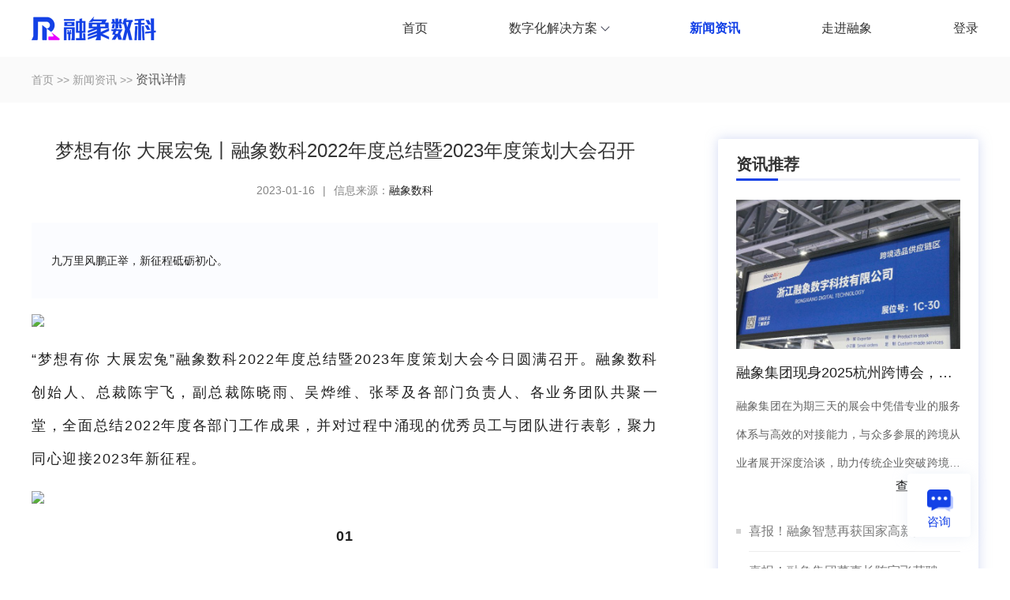

--- FILE ---
content_type: text/html; charset=utf-8
request_url: https://www.zjrongxiang.com/news/detail1386.html
body_size: 59368
content:
<!DOCTYPE html >
<html lang="zh-cn">
<head>
    <meta charset="UTF-8">
    <title>新闻资讯-融象数科</title>
        <title>梦想有你 大展宏兔丨融象数科2022年度总结暨2023年度策划大会召开-融象数科</title>
            <meta name="keywords" content="梦想有你 大展宏兔丨融象数科2022年度总结暨2023年度策划大会召开,,融象数科">
            <meta name="description" content="融象数科">
        <meta http-equiv="Content-Type" content="text/html; charset=UTF-8">
<meta http-equiv="X-UA-Compatible" content="IE=edge">
<meta name="renderer" content="webkit">
<meta name="viewport" content="width=device-width, initial-scale=1, minimum-scale=1, maximum-scale=1, user-scalable=no">
<meta name="baidu-site-verification" content="code-eABiA1XSCn" />
<meta name="format-detection" content="telephone=no">
<script src="/rxsk/assets/src/js/sea.js"></script>
<link rel="stylesheet" type="text/css" href="/rxsk/assets/src/css/reset.css">
<link rel="stylesheet" type="text/css" href="/rxsk/assets/src/css/base.css">

<!--[if lt IE 9]>
<script src="https://www.zjrongxiang.com/assets/src/js/html5shiv.js"></script>
<![endif]-->
    <link rel="stylesheet" type="text/css" href="/rxsk/assets/src/css/style.css">
</head>

<body>
    <div id="page" class="news-detail-nav">
        <div class="header-bar">
    <div class="container">
        <div class="logo">
            <a href="/"><img src="/rxsk/assets/src/images/logo.png" alt="融象数科" title="融象数科"></a>
        </div>
        <div class="nav-list">
            <ul>
                <li>
                    <a href="/" >
                        <span>首页</span>
                    </a>
                </li>
                <li>
                    <a  href="javascript:;">
                        <span class="arrow-d">数字化解决方案</span>
                    </a>
                    <div class="sub-menu">
                        <ul>
                            <li><a href="/szfw/jjzz.html">经济智治解决方案<i></i></a></li>
                            <li><a href="/szfw/szfg.html">数智发改解决方案<i></i></a></li>
                            <li><a href="/szfw/szzs.html">数智招商解决方案<i></i></a></li>
                            <li><a href="/szfw/cydn.html">产业大脑解决方案<i></i></a></li>
                            <li><a href="/szfw/bztz.html">倍增提质解决方案<i></i></a></li>
                            <li><a href="/szfw/zhyq.html">智慧园区解决方案<i></i></a></li>
                        </ul>
                    </div>
                </li>
                <li>
                    <a href="/news/gsdt/" class="active">
                        <span>新闻资讯</span>
                    </a>
                </li>
                <li>
                    <a href="/about/index.html" >
                        <span>走进融象</span>
                    </a>
                </li>
                                <li ><a href="/login.html"><span>登录</span></a></li>
                            </ul>
        </div>
    </div>
</div>        <div class="news-detail-crumb">
            <div class="container">
                <a href="/">首页</a> >> <a href="/news/gsdt/">新闻资讯</a> >> <span>资讯详情</span>
            </div>
        </div>
        <div class="news-detail-content">
            <div class="container clearfix">
                <div class="news-detail-left">
                    <div class="news-detail-con-top">
                        <div class="news-detail-title">梦想有你 大展宏兔丨融象数科2022年度总结暨2023年度策划大会召开</div>
                        <div class="news-detail-info">
                            <span class="fn-pr-10">2023-01-16</span>|<span class="fn-pl-10">信息来源：</span><span class="xxly">融象数科</span>
                        </div>
                        <div class="news-detail-describe">
                            九万里风鹏正举，新征程砥砺初心。                        </div>
                        <div class="news-detail-con">
                            <div class="pgc-img" style="box-sizing: border-box; margin-bottom: 18px; border: 0px; color: rgb(34, 34, 34); font-family: &quot;PingFang SC&quot;, &quot;Hiragino Sans GB&quot;, &quot;Microsoft YaHei&quot;, &quot;WenQuanYi Micro Hei&quot;, &quot;Helvetica Neue&quot;, Arial, sans-serif; font-size: 18px; text-align: justify; white-space: normal;"><img src="https://p3-sign.toutiaoimg.com/tos-cn-i-qvj2lq49k0/b74c99369e044c5b958212b13375a715~noop.image?_iz=58558&from=article.pc_detail&x-expires=1674439508&x-signature=WZUR3iKe8H0Bb8c8XSvbrve%2BAf8%3D" class="syl-page-img" style="box-sizing: border-box; border-width: 0px; border-style: initial; margin: 0px auto 8px; padding: 0px; cursor: zoom-in; max-width: 100%; display: block; border-radius: 4px; height: auto;"/><p class="pgc-img-caption" style="box-sizing: border-box; margin-top: 20px; border: 0px; margin-bottom: 0px !important;"></p></div><p style="box-sizing: border-box; margin-top: 20px; margin-bottom: 20px; border: 0px; color: rgb(34, 34, 34); font-family: &quot;PingFang SC&quot;, &quot;Hiragino Sans GB&quot;, &quot;Microsoft YaHei&quot;, &quot;WenQuanYi Micro Hei&quot;, &quot;Helvetica Neue&quot;, Arial, sans-serif; font-size: 18px; text-align: justify; white-space: normal;"><span style="box-sizing: border-box; margin: 0px; padding: 0px; border: 0px; letter-spacing: 1.5px;">“梦想有你 大展宏兔”融象数科2022年度总结暨2023年度策划大会今日圆满召开。融象数科创始人、总裁陈宇飞，副总裁陈晓雨、吴烨维、张琴及各部门负责人、各业务团队共聚一堂，全面总结2022年度各部门工作成果，并对过程中涌现的优秀员工与团队进行表彰，聚力同心迎接2023年新征程。</span></p><div class="pgc-img" style="box-sizing: border-box; margin-top: 18px; margin-bottom: 18px; border: 0px; color: rgb(34, 34, 34); font-family: &quot;PingFang SC&quot;, &quot;Hiragino Sans GB&quot;, &quot;Microsoft YaHei&quot;, &quot;WenQuanYi Micro Hei&quot;, &quot;Helvetica Neue&quot;, Arial, sans-serif; font-size: 18px; text-align: justify; white-space: normal;"><img src="https://p3-sign.toutiaoimg.com/tos-cn-i-qvj2lq49k0/930f11f5ba37469484a356d74fbdccd5~noop.image?_iz=58558&from=article.pc_detail&x-expires=1674439508&x-signature=adO2bDLdixNhGd%2FdnfvM0oU4VtI%3D" class="syl-page-img" style="box-sizing: border-box; border-width: 0px; border-style: initial; margin: 0px auto 8px; padding: 0px; cursor: zoom-in; max-width: 100%; display: block; border-radius: 4px; height: auto;"/><p class="pgc-img-caption" style="box-sizing: border-box; margin-top: 20px; border: 0px; margin-bottom: 0px !important;"></p></div><p style="box-sizing: border-box; margin-top: 20px; margin-bottom: 20px; border: 0px; color: rgb(34, 34, 34); font-family: &quot;PingFang SC&quot;, &quot;Hiragino Sans GB&quot;, &quot;Microsoft YaHei&quot;, &quot;WenQuanYi Micro Hei&quot;, &quot;Helvetica Neue&quot;, Arial, sans-serif; font-size: 18px; white-space: normal; text-align: center;"><span style="box-sizing: border-box; margin: 0px; padding: 0px; border: 0px; letter-spacing: 1.5px;"><span style="box-sizing: border-box; font-weight: 700; margin: 0px; padding: 0px; border: 0px;">01</span></span></p><p style="box-sizing: border-box; margin-top: 20px; margin-bottom: 20px; border: 0px; color: rgb(34, 34, 34); font-family: &quot;PingFang SC&quot;, &quot;Hiragino Sans GB&quot;, &quot;Microsoft YaHei&quot;, &quot;WenQuanYi Micro Hei&quot;, &quot;Helvetica Neue&quot;, Arial, sans-serif; font-size: 18px; white-space: normal; text-align: center;"><span style="box-sizing: border-box; margin: 0px; padding: 0px; border: 0px; letter-spacing: 1px;"><span style="box-sizing: border-box; font-weight: 700; margin: 0px; padding: 0px; border: 0px;"><span style="box-sizing: border-box; margin: 0px; padding: 0px; border: 0px; color: rgb(0, 59, 156); --tt-darkmode-color: #003B9C;"><span style="box-sizing: border-box; margin: 0px; padding: 0px; border: 0px; background-color: rgb(244, 248, 255); --tt-darkmode-bgcolor: #BBBEC4;">梦想有你 大展宏兔</span></span></span></span></p><div class="pgc-img" style="box-sizing: border-box; margin-top: 18px; margin-bottom: 18px; border: 0px; color: rgb(34, 34, 34); font-family: &quot;PingFang SC&quot;, &quot;Hiragino Sans GB&quot;, &quot;Microsoft YaHei&quot;, &quot;WenQuanYi Micro Hei&quot;, &quot;Helvetica Neue&quot;, Arial, sans-serif; font-size: 18px; text-align: justify; white-space: normal;"><img src="https://p3-sign.toutiaoimg.com/tos-cn-i-qvj2lq49k0/7061bd58d3764474a18db33c27a0bb31~noop.image?_iz=58558&from=article.pc_detail&x-expires=1674439508&x-signature=tVEEN%2BGxKKG5jA%2BqxIX%2Bd1Mk4Ck%3D" class="syl-page-img" style="box-sizing: border-box; border-width: 0px; border-style: initial; margin: 0px auto 8px; padding: 0px; cursor: zoom-in; max-width: 100%; display: block; border-radius: 4px; height: auto;"/><p class="pgc-img-caption" style="box-sizing: border-box; margin-top: 20px; border: 0px; margin-bottom: 0px !important;"></p></div><div class="pgc-img" style="box-sizing: border-box; margin-top: 18px; margin-bottom: 18px; border: 0px; color: rgb(34, 34, 34); font-family: &quot;PingFang SC&quot;, &quot;Hiragino Sans GB&quot;, &quot;Microsoft YaHei&quot;, &quot;WenQuanYi Micro Hei&quot;, &quot;Helvetica Neue&quot;, Arial, sans-serif; font-size: 18px; text-align: justify; white-space: normal;"><img src="https://p3-sign.toutiaoimg.com/tos-cn-i-qvj2lq49k0/60923fb8b31a4c1eae416d40a00effa4~noop.image?_iz=58558&from=article.pc_detail&x-expires=1674439508&x-signature=ZQg8VZGzPuwxMLDRrSpprFYHMKA%3D" class="syl-page-img" style="box-sizing: border-box; border-width: 0px; border-style: initial; margin: 0px auto 8px; padding: 0px; cursor: zoom-in; max-width: 100%; display: block; border-radius: 4px; height: auto;"/><p class="pgc-img-caption" style="box-sizing: border-box; margin-top: 20px; border: 0px; margin-bottom: 0px !important;"></p></div><div class="pgc-img" style="box-sizing: border-box; margin-top: 18px; margin-bottom: 18px; border: 0px; color: rgb(34, 34, 34); font-family: &quot;PingFang SC&quot;, &quot;Hiragino Sans GB&quot;, &quot;Microsoft YaHei&quot;, &quot;WenQuanYi Micro Hei&quot;, &quot;Helvetica Neue&quot;, Arial, sans-serif; font-size: 18px; text-align: justify; white-space: normal;"><img src="https://p3-sign.toutiaoimg.com/tos-cn-i-qvj2lq49k0/5804c9016d9947439ddca6405118b711~noop.image?_iz=58558&from=article.pc_detail&x-expires=1674439508&x-signature=c6b3AAm1wcJg%2BgO6In5pK%2Bb8ksQ%3D" class="syl-page-img" style="box-sizing: border-box; border-width: 0px; border-style: initial; margin: 0px auto 8px; padding: 0px; cursor: zoom-in; max-width: 100%; display: block; border-radius: 4px; height: auto;"/><p class="pgc-img-caption" style="box-sizing: border-box; margin-top: 20px; border: 0px; margin-bottom: 0px !important;"></p></div><p style="box-sizing: border-box; margin-top: 20px; margin-bottom: 20px; border: 0px; color: rgb(34, 34, 34); font-family: &quot;PingFang SC&quot;, &quot;Hiragino Sans GB&quot;, &quot;Microsoft YaHei&quot;, &quot;WenQuanYi Micro Hei&quot;, &quot;Helvetica Neue&quot;, Arial, sans-serif; font-size: 18px; text-align: justify; white-space: normal;"><span style="box-sizing: border-box; margin: 0px; padding: 0px; border: 0px; letter-spacing: 1.5px;">汇报环节回顾总结了过去一年各部门的工作，分享谋划新一年的发展目标，提振信心、激活动力、凝聚共识，在推动公司聚力科技创新，践行数智服务的新一轮大发展中开好局，起好步。</span></p><p class="syl-page-br" style="box-sizing: border-box; margin-top: 18px; margin-bottom: 18px; border: 0px; height: 0px; color: rgb(34, 34, 34); font-family: &quot;PingFang SC&quot;, &quot;Hiragino Sans GB&quot;, &quot;Microsoft YaHei&quot;, &quot;WenQuanYi Micro Hei&quot;, &quot;Helvetica Neue&quot;, Arial, sans-serif; font-size: 18px; text-align: justify; white-space: normal;"><br/></p><p style="box-sizing: border-box; margin-top: 20px; margin-bottom: 20px; border: 0px; color: rgb(34, 34, 34); font-family: &quot;PingFang SC&quot;, &quot;Hiragino Sans GB&quot;, &quot;Microsoft YaHei&quot;, &quot;WenQuanYi Micro Hei&quot;, &quot;Helvetica Neue&quot;, Arial, sans-serif; font-size: 18px; white-space: normal; text-align: center;"><span style="box-sizing: border-box; margin: 0px; padding: 0px; border: 0px; letter-spacing: 1.5px;"><span style="box-sizing: border-box; font-weight: 700; margin: 0px; padding: 0px; border: 0px;">02</span></span></p><p style="box-sizing: border-box; margin-top: 20px; margin-bottom: 20px; border: 0px; color: rgb(34, 34, 34); font-family: &quot;PingFang SC&quot;, &quot;Hiragino Sans GB&quot;, &quot;Microsoft YaHei&quot;, &quot;WenQuanYi Micro Hei&quot;, &quot;Helvetica Neue&quot;, Arial, sans-serif; font-size: 18px; white-space: normal; text-align: center;"><span style="box-sizing: border-box; margin: 0px; padding: 0px; border: 0px; letter-spacing: 1px;"><span style="box-sizing: border-box; font-weight: 700; margin: 0px; padding: 0px; border: 0px;"><span style="box-sizing: border-box; margin: 0px; padding: 0px; border: 0px; color: rgb(0, 59, 156); --tt-darkmode-color: #003B9C;"><span style="box-sizing: border-box; margin: 0px; padding: 0px; border: 0px; background-color: rgb(244, 248, 255); --tt-darkmode-bgcolor: #BBBEC4;">铆足干劲 执一不失</span></span></span></span></p><div class="pgc-img" style="box-sizing: border-box; margin-top: 18px; margin-bottom: 18px; border: 0px; color: rgb(34, 34, 34); font-family: &quot;PingFang SC&quot;, &quot;Hiragino Sans GB&quot;, &quot;Microsoft YaHei&quot;, &quot;WenQuanYi Micro Hei&quot;, &quot;Helvetica Neue&quot;, Arial, sans-serif; font-size: 18px; text-align: justify; white-space: normal;"><img src="https://p3-sign.toutiaoimg.com/tos-cn-i-qvj2lq49k0/93cf470058b8485dbe3e53e3bcca3627~noop.image?_iz=58558&from=article.pc_detail&x-expires=1674439508&x-signature=UfvOkeWQhdsSS%2Fzc4yp7xkaB56o%3D" class="syl-page-img" style="box-sizing: border-box; border-width: 0px; border-style: initial; margin: 0px auto 8px; padding: 0px; cursor: zoom-in; max-width: 100%; display: block; border-radius: 4px; height: auto;"/><p class="pgc-img-caption" style="box-sizing: border-box; margin-top: 20px; border: 0px; margin-bottom: 0px !important;"></p></div><div class="pgc-img" style="box-sizing: border-box; margin-top: 18px; margin-bottom: 18px; border: 0px; color: rgb(34, 34, 34); font-family: &quot;PingFang SC&quot;, &quot;Hiragino Sans GB&quot;, &quot;Microsoft YaHei&quot;, &quot;WenQuanYi Micro Hei&quot;, &quot;Helvetica Neue&quot;, Arial, sans-serif; font-size: 18px; text-align: justify; white-space: normal;"><img src="https://p3-sign.toutiaoimg.com/tos-cn-i-qvj2lq49k0/d8a76cd7d14c4536a0105926eea8db0d~noop.image?_iz=58558&from=article.pc_detail&x-expires=1674439508&x-signature=GdUsfU927ff00eXDnTlfM4AKLkQ%3D" class="syl-page-img" style="box-sizing: border-box; border-width: 0px; border-style: initial; margin: 0px auto 8px; padding: 0px; cursor: zoom-in; max-width: 100%; display: block; border-radius: 4px; height: auto;"/><p class="pgc-img-caption" style="box-sizing: border-box; margin-top: 20px; border: 0px; margin-bottom: 0px !important;"></p></div><p style="box-sizing: border-box; margin-top: 20px; margin-bottom: 20px; border: 0px; color: rgb(34, 34, 34); font-family: &quot;PingFang SC&quot;, &quot;Hiragino Sans GB&quot;, &quot;Microsoft YaHei&quot;, &quot;WenQuanYi Micro Hei&quot;, &quot;Helvetica Neue&quot;, Arial, sans-serif; font-size: 18px; text-align: justify; white-space: normal;"><span style="box-sizing: border-box; margin: 0px; padding: 0px; border: 0px; letter-spacing: 1.5px;">各业务中心团队签署军令状，军令如山，言出必行，行之必成！创始人、总裁陈宇飞依次为各业务中心团队授旗，擎旗启航，使命必达，各业务团队热情高涨、必将带着必胜的信念完成他们的承诺！</span></p><p class="syl-page-br" style="box-sizing: border-box; margin-top: 18px; margin-bottom: 18px; border: 0px; height: 0px; color: rgb(34, 34, 34); font-family: &quot;PingFang SC&quot;, &quot;Hiragino Sans GB&quot;, &quot;Microsoft YaHei&quot;, &quot;WenQuanYi Micro Hei&quot;, &quot;Helvetica Neue&quot;, Arial, sans-serif; font-size: 18px; text-align: justify; white-space: normal;"><br/></p><p style="box-sizing: border-box; margin-top: 20px; margin-bottom: 20px; border: 0px; color: rgb(34, 34, 34); font-family: &quot;PingFang SC&quot;, &quot;Hiragino Sans GB&quot;, &quot;Microsoft YaHei&quot;, &quot;WenQuanYi Micro Hei&quot;, &quot;Helvetica Neue&quot;, Arial, sans-serif; font-size: 18px; white-space: normal; text-align: center;"><span style="box-sizing: border-box; margin: 0px; padding: 0px; border: 0px; letter-spacing: 1.5px;"><span style="box-sizing: border-box; font-weight: 700; margin: 0px; padding: 0px; border: 0px;">03</span></span></p><p style="box-sizing: border-box; margin-top: 20px; margin-bottom: 20px; border: 0px; color: rgb(34, 34, 34); font-family: &quot;PingFang SC&quot;, &quot;Hiragino Sans GB&quot;, &quot;Microsoft YaHei&quot;, &quot;WenQuanYi Micro Hei&quot;, &quot;Helvetica Neue&quot;, Arial, sans-serif; font-size: 18px; white-space: normal; text-align: center;"><span style="box-sizing: border-box; margin: 0px; padding: 0px; border: 0px; letter-spacing: 1px;"><span style="box-sizing: border-box; font-weight: 700; margin: 0px; padding: 0px; border: 0px;"><span style="box-sizing: border-box; margin: 0px; padding: 0px; border: 0px; color: rgb(0, 59, 156); --tt-darkmode-color: #003B9C;"><span style="box-sizing: border-box; margin: 0px; padding: 0px; border: 0px; background-color: rgb(244, 248, 255); --tt-darkmode-bgcolor: #BBBEC4;">不负热爱 砥砺前行</span></span></span></span></p><div class="pgc-img" style="box-sizing: border-box; margin-top: 18px; margin-bottom: 18px; border: 0px; color: rgb(34, 34, 34); font-family: &quot;PingFang SC&quot;, &quot;Hiragino Sans GB&quot;, &quot;Microsoft YaHei&quot;, &quot;WenQuanYi Micro Hei&quot;, &quot;Helvetica Neue&quot;, Arial, sans-serif; font-size: 18px; text-align: justify; white-space: normal;"><img src="https://p3-sign.toutiaoimg.com/tos-cn-i-qvj2lq49k0/c60d8d9640704ed3ad9f04c31ce42afb~noop.image?_iz=58558&from=article.pc_detail&x-expires=1674439508&x-signature=YWranquF6myQVM8ZS0czsOaVSuc%3D" class="syl-page-img" style="box-sizing: border-box; border-width: 0px; border-style: initial; margin: 0px auto 8px; padding: 0px; cursor: zoom-in; max-width: 100%; display: block; border-radius: 4px; height: auto;"/><p class="pgc-img-caption" style="box-sizing: border-box; margin-top: 20px; border: 0px; margin-bottom: 0px !important;"></p></div><div class="pgc-img" style="box-sizing: border-box; margin-top: 18px; margin-bottom: 18px; border: 0px; color: rgb(34, 34, 34); font-family: &quot;PingFang SC&quot;, &quot;Hiragino Sans GB&quot;, &quot;Microsoft YaHei&quot;, &quot;WenQuanYi Micro Hei&quot;, &quot;Helvetica Neue&quot;, Arial, sans-serif; font-size: 18px; text-align: justify; white-space: normal;"><img src="https://p3-sign.toutiaoimg.com/tos-cn-i-qvj2lq49k0/a548854823f2430d879659e42012e1fd~noop.image?_iz=58558&from=article.pc_detail&x-expires=1674439508&x-signature=SfrUo7pI52pi4KYovModl2NctO8%3D" class="syl-page-img" style="box-sizing: border-box; border-width: 0px; border-style: initial; margin: 0px auto 8px; padding: 0px; cursor: zoom-in; max-width: 100%; display: block; border-radius: 4px; height: auto;"/><p class="pgc-img-caption" style="box-sizing: border-box; margin-top: 20px; border: 0px; margin-bottom: 0px !important;"></p></div><p style="box-sizing: border-box; margin-top: 20px; margin-bottom: 20px; border: 0px; color: rgb(34, 34, 34); font-family: &quot;PingFang SC&quot;, &quot;Hiragino Sans GB&quot;, &quot;Microsoft YaHei&quot;, &quot;WenQuanYi Micro Hei&quot;, &quot;Helvetica Neue&quot;, Arial, sans-serif; font-size: 18px; text-align: justify; white-space: normal;"><span style="box-sizing: border-box; margin: 0px; padding: 0px; border: 0px; letter-spacing: 1.5px;">“同心迈步，携手奋进”。企业的发展离不开全体员工的共同努力，大会表彰了过去一年在工作岗位上兢兢业业、表现突出的员工们。他们用自己的努力和汗水创造了不平凡的业绩，为全体员工树立了学习榜样。</span></p><div class="pgc-img" style="box-sizing: border-box; margin-top: 18px; margin-bottom: 18px; border: 0px; color: rgb(34, 34, 34); font-family: &quot;PingFang SC&quot;, &quot;Hiragino Sans GB&quot;, &quot;Microsoft YaHei&quot;, &quot;WenQuanYi Micro Hei&quot;, &quot;Helvetica Neue&quot;, Arial, sans-serif; font-size: 18px; text-align: justify; white-space: normal;"><img src="https://p3-sign.toutiaoimg.com/tos-cn-i-qvj2lq49k0/85e646928d464bf0b1214fd859e1107a~noop.image?_iz=58558&from=article.pc_detail&x-expires=1674439508&x-signature=pSZ5qSlfV945AlSI1XDW2F0Cy0w%3D" class="syl-page-img" style="box-sizing: border-box; border-width: 0px; border-style: initial; margin: 0px auto 8px; padding: 0px; cursor: zoom-in; max-width: 100%; display: block; border-radius: 4px; height: auto;"/><p class="pgc-img-caption" style="box-sizing: border-box; margin-top: 20px; border: 0px; margin-bottom: 0px !important;"></p></div><p style="box-sizing: border-box; margin-top: 20px; margin-bottom: 20px; border: 0px; color: rgb(34, 34, 34); font-family: &quot;PingFang SC&quot;, &quot;Hiragino Sans GB&quot;, &quot;Microsoft YaHei&quot;, &quot;WenQuanYi Micro Hei&quot;, &quot;Helvetica Neue&quot;, Arial, sans-serif; font-size: 18px; text-align: justify; white-space: normal;"><span style="box-sizing: border-box; margin: 0px; padding: 0px; border: 0px; letter-spacing: 1.5px;">大会最后，融象数科创始人、总裁陈宇飞致辞，感谢每一位融象员工兢兢业业、辛勤耕耘，为公司圆满完成各项任务做出的重要贡献。同时表达了对公司未来发展的期许，“上下同欲者胜，风雨同舟者兴”，希望大家新的一年坚定信心，携手为公司开创新局面贡献才智！</span></p><div class="pgc-img" style="box-sizing: border-box; margin-top: 18px; margin-bottom: 18px; border: 0px; color: rgb(34, 34, 34); font-family: &quot;PingFang SC&quot;, &quot;Hiragino Sans GB&quot;, &quot;Microsoft YaHei&quot;, &quot;WenQuanYi Micro Hei&quot;, &quot;Helvetica Neue&quot;, Arial, sans-serif; font-size: 18px; text-align: justify; white-space: normal;"><img src="https://p3-sign.toutiaoimg.com/tos-cn-i-qvj2lq49k0/b16f6261df6d48ae9f4db3d245c4ffd4~noop.image?_iz=58558&from=article.pc_detail&x-expires=1674439508&x-signature=F5ZpJnALh%2FWLfhp7RbgVmlVN0XI%3D" class="syl-page-img" style="box-sizing: border-box; border-width: 0px; border-style: initial; margin: 0px auto 8px; padding: 0px; cursor: zoom-in; max-width: 100%; display: block; border-radius: 4px; height: auto;"/><p class="pgc-img-caption" style="box-sizing: border-box; margin-top: 20px; border: 0px; margin-bottom: 0px !important;"></p></div><p style="box-sizing: border-box; margin-top: 20px; border: 0px; color: rgb(34, 34, 34); font-family: &quot;PingFang SC&quot;, &quot;Hiragino Sans GB&quot;, &quot;Microsoft YaHei&quot;, &quot;WenQuanYi Micro Hei&quot;, &quot;Helvetica Neue&quot;, Arial, sans-serif; font-size: 18px; text-align: justify; white-space: normal; margin-bottom: 0px !important;"><span style="box-sizing: border-box; margin: 0px; padding: 0px; border: 0px; letter-spacing: 1.5px;">九万里风鹏正举，新征程砥砺初心。2023年，融象数科将继续通过专注于产业经济数据服务和为客户创造价值，以科技创新为引擎推动公司向前发展，以全新优势开启公司发展新篇章！</span></p><p><br/></p>                        </div>
                        
                                            </div>
                    <div class="article-next-page">
                        <section class="prev fn-text-overflow"><span>上一篇：</span><a href="/news/detail1385.html">《中国县域经济报》聚焦融象数科创新“智治”模式，赋能区域经济高质量发展</a></section>                        <section class="next fn-text-overflow"><span>下一篇：</span><a href="/news/detail1387.html">奉化区人大一行莅临融象数科调研指导</a></section>                    </div>
                </div>
                <div class="news-detail-right">
                    <div class="recommend-news clearfix">
                                                                                                                        <div class="recommend-title">
                            资讯推荐
                            <div class="recommend-line"></div>
                        </div>
                        <a href="/news/detail1550.html" target="_blank">
                            <img class="recommend-pic" src="/upfile/2025/0929/b7463720457c351b40193b349624729a.jpg" alt="融象集团现身2025杭州跨博会，数据智能体系赋能出海">
                            <div class="recommend-news-title fn-text-overflow">
                                融象集团现身2025杭州跨博会，数据智能体系赋能出海                            </div>
                            <div class="recommend-news-content fn-text3-overflow">
                                融象集团在为期三天的展会中凭借专业的服务体系与高效的对接能力，与众多参展的跨境从业者展开深度洽谈，助力传统企业突破跨境壁垒，实现品牌全球化。                            </div>
                            <div class="recommend-news-more">
                                查看详情>>
                            </div>
                        </a>
                                                                                                                    </div>
                    <div class="recommend-list">
                        <ul>
                                                        <li>
                                <a href="/news/detail1551.html" target="_blank">
                                    <aside><i></i></aside>
                                    <article class="fn-text-overflow">
                                        喜报！融象智慧再获国家高新技术企业认定                                    </article>
                                </a>
                            </li>
                                                        <li>
                                <a href="/news/detail1549.html" target="_blank">
                                    <aside><i></i></aside>
                                    <article class="fn-text-overflow">
                                        喜报！融象集团董事长陈宇飞获聘杭州数据交易所“咨询委员会专家”                                    </article>
                                </a>
                            </li>
                                                        <li>
                                <a href="/news/detail1548.html" target="_blank">
                                    <aside><i></i></aside>
                                    <article class="fn-text-overflow">
                                        融象数科亮相西湖区人工智能创新发展大会                                    </article>
                                </a>
                            </li>
                                                        <li>
                                <a href="/news/detail1547.html" target="_blank">
                                    <aside><i></i></aside>
                                    <article class="fn-text-overflow">
                                        融象数科受邀参加浙江省产业大脑建设推进会议                                    </article>
                                </a>
                            </li>
                                                        <li>
                                <a href="/news/detail1546.html" target="_blank">
                                    <aside><i></i></aside>
                                    <article class="fn-text-overflow">
                                        融象出席“AI+产业”专场培训，深度赋能“智”造未来                                    </article>
                                </a>
                            </li>
                                                        
                        </ul>
                    </div>
                </div>
            </div>
        </div>
        <div id="footer">
            <div class="container">
    <div class="footer-contact clearfix">
        <div class="contact-item">
            <article class="icon-foot-tel"></article>
            <h5>-</h5>
            <p>电话</p>
        </div>
        <div class="contact-item">
            <article class="icon-foot-mail"></article>
            <h5>marketing@zjrongxiang.com</h5>
            <p>邮箱</p>
        </div>
        <div class="contact-item">
            <article class="icon-foot-address"></article>
            <h5>总部地址：浙江省宁波市奉化区锦屏街道南山路182号玮泽大楼1楼</h5>
            <h5>浙江省杭州市西湖区留下街道西溪路740号7号楼601室</h5>
            <p>地址</p>
        </div>
    </div>
    <div class="foot-help clearfix">
        <ul>
            <li><a href="/szfw/jjzz.html">数字化解决方案</a>
                <div class="footer-submenu">
                    <a class="submenu-item" href="/szfw/jjzz.html">经济智治解决方案</a>
                    <a class="submenu-item" href="/szfw/cydn.html">产业大脑解决方案</a>
                    <a class="submenu-item" href="/szfw/szzs.html">数智招商解决方案</a>
                    <a class="submenu-item" href="/szfw/szfg.html">数智发改解决方案</a>
                    <a class="submenu-item" href="/szfw/bztz.html">倍增提质解决方案</a>
                    <a class="submenu-item" href="/szfw/zhyq.html">智慧园区解决方案</a>
                </div>
            </li>
            <li><a href="/news/gsdt/">新闻资讯</a></li>
            <li><a href="/about/index.html">走进融象</a></li>
            <li>微信公众号
                <div class="footer-code">
                    <img src="/rxsk/assets/src/images/rxsk_code.jpg" alt="">
                </div>
            </li>
        </ul>
    </div>
    <div class="foot-copyright">
        Copyright © 2019 浙江融象数字科技有限公司（www.zjrongxiang.com） 版权所有 <a href="http://beian.miit.gov.cn/" style="color:#909090" rel="nofollow" target="_blank">浙ICP备19042159号-1</a> 浙公网安备33010602010563号
    </div>
</div>
<div id="div_OnlineTalk" style="width: 80px;height: 80px;background: #FFFFFF;box-shadow: 0px 0px 18px 0px rgba(209,220,236,0.38);border-radius: 4px;position: fixed;top:600px;right:50px;cursor:pointer;">
    <div style="margin-top:20px;margin-left:25px;"><img src="/assets/rxzh2023/images/advice-msg.png" style="width:32.5px;height:28.5px;"></div>
    <div style="height: 15px;font-size: 15px;font-family: Source Han Sans SC;font-weight: 400;color: #1341E6;line-height: 15px;margin-left:25px;">咨询</div>
</div>
<script src="/assets/src/js/layui/2.2.5/layui.js"></script>
<script>
var _hmt = _hmt || [];
(function() {
  var hm = document.createElement("script");
  hm.src = "https://hm.baidu.com/hm.js?917c5256bf5e56adcb3b28f0159cb23f";
  var s = document.getElementsByTagName("script")[0]; 
  s.parentNode.insertBefore(hm, s);
})();
 seajs.use(['jquery'],function ($) {})
    layui.use(['form', 'element', 'layer'], function() {
        var form = layui.form,
            element = layui.element,
            layer = layui.layer;

            
        $("#div_OnlineTalk").click(function() {
            var index = layer.open({
                type: 2,
                title: false,
                closeBtn: 0,
                shadeClose: true,
                area: ['578px', '630px'], //宽高
                content: '/advice.html'
            });
            layer.style(index, {
                'border-radius': '8px',
            });

        })
        $(".mzxkf").click(function(){
             var index = layer.open({
                type: 2,
                title: false,
                closeBtn: 0,
                shadeClose: true,
                area: ['9.2rem', '420px'], //宽高
                content: '/advice/m.html'
            });
            layer.style(index, {
                'border-radius': '8px',
            });
        })
        $(".mzxkf-close").click(function(){
            $(".mzxkf-layer").removeClass('active')
        })
        $("#j_btn_zxly").click(function(){
            $("#j_zxly").addClass('fn-hide')
            $("#j_lycg").removeClass('fn-hide')
        })
        $("#j_btn_lyqr").click(function(){
            $(".mzxkf-layer").removeClass('active')
        })
    })
</script>
</div>        </div>
    </div>

    <div id="mpage">
        <div class="mnews-detail-nav">
            <div class="mtop-nav">
    <div class="mtop-nav-logo"><img src="/rxsk/assets/src/images/m/logo.png" alt=""></div>
    <a href="/user.html" class="muser"></a>
    <div class="mtop-nav-menu"></div>
</div>
<div class="mnav-menu">
    <div class="mnav-menu-narrow"></div>
    <ul>
        <li>
            <a href="/">首页</a>
        </li>
        <li class="submenu">
            <a href="javascript:;">数字化解决方案<i></i></a>
            <div class="mnav-submenu">
                <a class="msubmenu-item" href="/szfw/cydsj.html">产业大数据平台</a>
                <a class="msubmenu-item" href="/szfw/szzs.html">数智招商解决方案</a>
                <a class="msubmenu-item" href="/szfw/zhqy.html">企业态势感知及服务平台</a>
                <a class="msubmenu-item" href="/szfw/zhyq.html">智慧园区综合解决方案</a>
            </div>
        </li>
        <li class="submenu">
            <a href="javascript:;">产业服务生态<i></i></a>
            <div class="mnav-submenu">
                <a class="msubmenu-item" href="/szfw/cyzy.html">产业资源智能链接平台</a>
                <a class="msubmenu-item" href="/cyfw/cyzb.html">产业与资本服务</a>
                <a class="msubmenu-item" href="/cyfw/cysj.html">产业升级运营服务</a>
                <a class="msubmenu-item" href="/cyfw/qyys.html">企业要素资源管理服务</a>
            </div>
        </li>
        <li>
            <a href="/news/gsdt/">新闻资讯</a>
        </li>
        <li class="submenu">
            <a href="javascript:;">走进融象<i></i></a>
            <div class="mnav-submenu">
                <a class="msubmenu-item" href="/about/index.html">关于我们</a>
            </div>
        </li>
                 <li ><a href="/login.html">登录</a></li>
            </ul>
</div>        </div>
        <div class="mnews-detail-con">
            <div class="mnews-detail-title">梦想有你 大展宏兔丨融象数科2022年度总结暨2023年度策划大会召开</div>
            <div class="mnews-d-scours">
                2023-01-16 | 信息来源：<span>融象数科</span>
            </div>
                        <div class="mnews-profile">
                九万里风鹏正举，新征程砥砺初心。            </div>
            <div class="mnews-d-box">
                <div class="pgc-img" style="box-sizing: border-box; margin-bottom: 18px; border: 0px; color: rgb(34, 34, 34); font-family: &quot;PingFang SC&quot;, &quot;Hiragino Sans GB&quot;, &quot;Microsoft YaHei&quot;, &quot;WenQuanYi Micro Hei&quot;, &quot;Helvetica Neue&quot;, Arial, sans-serif; font-size: 18px; text-align: justify; white-space: normal;"><img src="https://p3-sign.toutiaoimg.com/tos-cn-i-qvj2lq49k0/b74c99369e044c5b958212b13375a715~noop.image?_iz=58558&from=article.pc_detail&x-expires=1674439508&x-signature=WZUR3iKe8H0Bb8c8XSvbrve%2BAf8%3D" class="syl-page-img" style="box-sizing: border-box; border-width: 0px; border-style: initial; margin: 0px auto 8px; padding: 0px; cursor: zoom-in; max-width: 100%; display: block; border-radius: 4px; height: auto;"/><p class="pgc-img-caption" style="box-sizing: border-box; margin-top: 20px; border: 0px; margin-bottom: 0px !important;"></p></div><p style="box-sizing: border-box; margin-top: 20px; margin-bottom: 20px; border: 0px; color: rgb(34, 34, 34); font-family: &quot;PingFang SC&quot;, &quot;Hiragino Sans GB&quot;, &quot;Microsoft YaHei&quot;, &quot;WenQuanYi Micro Hei&quot;, &quot;Helvetica Neue&quot;, Arial, sans-serif; font-size: 18px; text-align: justify; white-space: normal;"><span style="box-sizing: border-box; margin: 0px; padding: 0px; border: 0px; letter-spacing: 1.5px;">“梦想有你 大展宏兔”融象数科2022年度总结暨2023年度策划大会今日圆满召开。融象数科创始人、总裁陈宇飞，副总裁陈晓雨、吴烨维、张琴及各部门负责人、各业务团队共聚一堂，全面总结2022年度各部门工作成果，并对过程中涌现的优秀员工与团队进行表彰，聚力同心迎接2023年新征程。</span></p><div class="pgc-img" style="box-sizing: border-box; margin-top: 18px; margin-bottom: 18px; border: 0px; color: rgb(34, 34, 34); font-family: &quot;PingFang SC&quot;, &quot;Hiragino Sans GB&quot;, &quot;Microsoft YaHei&quot;, &quot;WenQuanYi Micro Hei&quot;, &quot;Helvetica Neue&quot;, Arial, sans-serif; font-size: 18px; text-align: justify; white-space: normal;"><img src="https://p3-sign.toutiaoimg.com/tos-cn-i-qvj2lq49k0/930f11f5ba37469484a356d74fbdccd5~noop.image?_iz=58558&from=article.pc_detail&x-expires=1674439508&x-signature=adO2bDLdixNhGd%2FdnfvM0oU4VtI%3D" class="syl-page-img" style="box-sizing: border-box; border-width: 0px; border-style: initial; margin: 0px auto 8px; padding: 0px; cursor: zoom-in; max-width: 100%; display: block; border-radius: 4px; height: auto;"/><p class="pgc-img-caption" style="box-sizing: border-box; margin-top: 20px; border: 0px; margin-bottom: 0px !important;"></p></div><p style="box-sizing: border-box; margin-top: 20px; margin-bottom: 20px; border: 0px; color: rgb(34, 34, 34); font-family: &quot;PingFang SC&quot;, &quot;Hiragino Sans GB&quot;, &quot;Microsoft YaHei&quot;, &quot;WenQuanYi Micro Hei&quot;, &quot;Helvetica Neue&quot;, Arial, sans-serif; font-size: 18px; white-space: normal; text-align: center;"><span style="box-sizing: border-box; margin: 0px; padding: 0px; border: 0px; letter-spacing: 1.5px;"><span style="box-sizing: border-box; font-weight: 700; margin: 0px; padding: 0px; border: 0px;">01</span></span></p><p style="box-sizing: border-box; margin-top: 20px; margin-bottom: 20px; border: 0px; color: rgb(34, 34, 34); font-family: &quot;PingFang SC&quot;, &quot;Hiragino Sans GB&quot;, &quot;Microsoft YaHei&quot;, &quot;WenQuanYi Micro Hei&quot;, &quot;Helvetica Neue&quot;, Arial, sans-serif; font-size: 18px; white-space: normal; text-align: center;"><span style="box-sizing: border-box; margin: 0px; padding: 0px; border: 0px; letter-spacing: 1px;"><span style="box-sizing: border-box; font-weight: 700; margin: 0px; padding: 0px; border: 0px;"><span style="box-sizing: border-box; margin: 0px; padding: 0px; border: 0px; color: rgb(0, 59, 156); --tt-darkmode-color: #003B9C;"><span style="box-sizing: border-box; margin: 0px; padding: 0px; border: 0px; background-color: rgb(244, 248, 255); --tt-darkmode-bgcolor: #BBBEC4;">梦想有你 大展宏兔</span></span></span></span></p><div class="pgc-img" style="box-sizing: border-box; margin-top: 18px; margin-bottom: 18px; border: 0px; color: rgb(34, 34, 34); font-family: &quot;PingFang SC&quot;, &quot;Hiragino Sans GB&quot;, &quot;Microsoft YaHei&quot;, &quot;WenQuanYi Micro Hei&quot;, &quot;Helvetica Neue&quot;, Arial, sans-serif; font-size: 18px; text-align: justify; white-space: normal;"><img src="https://p3-sign.toutiaoimg.com/tos-cn-i-qvj2lq49k0/7061bd58d3764474a18db33c27a0bb31~noop.image?_iz=58558&from=article.pc_detail&x-expires=1674439508&x-signature=tVEEN%2BGxKKG5jA%2BqxIX%2Bd1Mk4Ck%3D" class="syl-page-img" style="box-sizing: border-box; border-width: 0px; border-style: initial; margin: 0px auto 8px; padding: 0px; cursor: zoom-in; max-width: 100%; display: block; border-radius: 4px; height: auto;"/><p class="pgc-img-caption" style="box-sizing: border-box; margin-top: 20px; border: 0px; margin-bottom: 0px !important;"></p></div><div class="pgc-img" style="box-sizing: border-box; margin-top: 18px; margin-bottom: 18px; border: 0px; color: rgb(34, 34, 34); font-family: &quot;PingFang SC&quot;, &quot;Hiragino Sans GB&quot;, &quot;Microsoft YaHei&quot;, &quot;WenQuanYi Micro Hei&quot;, &quot;Helvetica Neue&quot;, Arial, sans-serif; font-size: 18px; text-align: justify; white-space: normal;"><img src="https://p3-sign.toutiaoimg.com/tos-cn-i-qvj2lq49k0/60923fb8b31a4c1eae416d40a00effa4~noop.image?_iz=58558&from=article.pc_detail&x-expires=1674439508&x-signature=ZQg8VZGzPuwxMLDRrSpprFYHMKA%3D" class="syl-page-img" style="box-sizing: border-box; border-width: 0px; border-style: initial; margin: 0px auto 8px; padding: 0px; cursor: zoom-in; max-width: 100%; display: block; border-radius: 4px; height: auto;"/><p class="pgc-img-caption" style="box-sizing: border-box; margin-top: 20px; border: 0px; margin-bottom: 0px !important;"></p></div><div class="pgc-img" style="box-sizing: border-box; margin-top: 18px; margin-bottom: 18px; border: 0px; color: rgb(34, 34, 34); font-family: &quot;PingFang SC&quot;, &quot;Hiragino Sans GB&quot;, &quot;Microsoft YaHei&quot;, &quot;WenQuanYi Micro Hei&quot;, &quot;Helvetica Neue&quot;, Arial, sans-serif; font-size: 18px; text-align: justify; white-space: normal;"><img src="https://p3-sign.toutiaoimg.com/tos-cn-i-qvj2lq49k0/5804c9016d9947439ddca6405118b711~noop.image?_iz=58558&from=article.pc_detail&x-expires=1674439508&x-signature=c6b3AAm1wcJg%2BgO6In5pK%2Bb8ksQ%3D" class="syl-page-img" style="box-sizing: border-box; border-width: 0px; border-style: initial; margin: 0px auto 8px; padding: 0px; cursor: zoom-in; max-width: 100%; display: block; border-radius: 4px; height: auto;"/><p class="pgc-img-caption" style="box-sizing: border-box; margin-top: 20px; border: 0px; margin-bottom: 0px !important;"></p></div><p style="box-sizing: border-box; margin-top: 20px; margin-bottom: 20px; border: 0px; color: rgb(34, 34, 34); font-family: &quot;PingFang SC&quot;, &quot;Hiragino Sans GB&quot;, &quot;Microsoft YaHei&quot;, &quot;WenQuanYi Micro Hei&quot;, &quot;Helvetica Neue&quot;, Arial, sans-serif; font-size: 18px; text-align: justify; white-space: normal;"><span style="box-sizing: border-box; margin: 0px; padding: 0px; border: 0px; letter-spacing: 1.5px;">汇报环节回顾总结了过去一年各部门的工作，分享谋划新一年的发展目标，提振信心、激活动力、凝聚共识，在推动公司聚力科技创新，践行数智服务的新一轮大发展中开好局，起好步。</span></p><p class="syl-page-br" style="box-sizing: border-box; margin-top: 18px; margin-bottom: 18px; border: 0px; height: 0px; color: rgb(34, 34, 34); font-family: &quot;PingFang SC&quot;, &quot;Hiragino Sans GB&quot;, &quot;Microsoft YaHei&quot;, &quot;WenQuanYi Micro Hei&quot;, &quot;Helvetica Neue&quot;, Arial, sans-serif; font-size: 18px; text-align: justify; white-space: normal;"><br/></p><p style="box-sizing: border-box; margin-top: 20px; margin-bottom: 20px; border: 0px; color: rgb(34, 34, 34); font-family: &quot;PingFang SC&quot;, &quot;Hiragino Sans GB&quot;, &quot;Microsoft YaHei&quot;, &quot;WenQuanYi Micro Hei&quot;, &quot;Helvetica Neue&quot;, Arial, sans-serif; font-size: 18px; white-space: normal; text-align: center;"><span style="box-sizing: border-box; margin: 0px; padding: 0px; border: 0px; letter-spacing: 1.5px;"><span style="box-sizing: border-box; font-weight: 700; margin: 0px; padding: 0px; border: 0px;">02</span></span></p><p style="box-sizing: border-box; margin-top: 20px; margin-bottom: 20px; border: 0px; color: rgb(34, 34, 34); font-family: &quot;PingFang SC&quot;, &quot;Hiragino Sans GB&quot;, &quot;Microsoft YaHei&quot;, &quot;WenQuanYi Micro Hei&quot;, &quot;Helvetica Neue&quot;, Arial, sans-serif; font-size: 18px; white-space: normal; text-align: center;"><span style="box-sizing: border-box; margin: 0px; padding: 0px; border: 0px; letter-spacing: 1px;"><span style="box-sizing: border-box; font-weight: 700; margin: 0px; padding: 0px; border: 0px;"><span style="box-sizing: border-box; margin: 0px; padding: 0px; border: 0px; color: rgb(0, 59, 156); --tt-darkmode-color: #003B9C;"><span style="box-sizing: border-box; margin: 0px; padding: 0px; border: 0px; background-color: rgb(244, 248, 255); --tt-darkmode-bgcolor: #BBBEC4;">铆足干劲 执一不失</span></span></span></span></p><div class="pgc-img" style="box-sizing: border-box; margin-top: 18px; margin-bottom: 18px; border: 0px; color: rgb(34, 34, 34); font-family: &quot;PingFang SC&quot;, &quot;Hiragino Sans GB&quot;, &quot;Microsoft YaHei&quot;, &quot;WenQuanYi Micro Hei&quot;, &quot;Helvetica Neue&quot;, Arial, sans-serif; font-size: 18px; text-align: justify; white-space: normal;"><img src="https://p3-sign.toutiaoimg.com/tos-cn-i-qvj2lq49k0/93cf470058b8485dbe3e53e3bcca3627~noop.image?_iz=58558&from=article.pc_detail&x-expires=1674439508&x-signature=UfvOkeWQhdsSS%2Fzc4yp7xkaB56o%3D" class="syl-page-img" style="box-sizing: border-box; border-width: 0px; border-style: initial; margin: 0px auto 8px; padding: 0px; cursor: zoom-in; max-width: 100%; display: block; border-radius: 4px; height: auto;"/><p class="pgc-img-caption" style="box-sizing: border-box; margin-top: 20px; border: 0px; margin-bottom: 0px !important;"></p></div><div class="pgc-img" style="box-sizing: border-box; margin-top: 18px; margin-bottom: 18px; border: 0px; color: rgb(34, 34, 34); font-family: &quot;PingFang SC&quot;, &quot;Hiragino Sans GB&quot;, &quot;Microsoft YaHei&quot;, &quot;WenQuanYi Micro Hei&quot;, &quot;Helvetica Neue&quot;, Arial, sans-serif; font-size: 18px; text-align: justify; white-space: normal;"><img src="https://p3-sign.toutiaoimg.com/tos-cn-i-qvj2lq49k0/d8a76cd7d14c4536a0105926eea8db0d~noop.image?_iz=58558&from=article.pc_detail&x-expires=1674439508&x-signature=GdUsfU927ff00eXDnTlfM4AKLkQ%3D" class="syl-page-img" style="box-sizing: border-box; border-width: 0px; border-style: initial; margin: 0px auto 8px; padding: 0px; cursor: zoom-in; max-width: 100%; display: block; border-radius: 4px; height: auto;"/><p class="pgc-img-caption" style="box-sizing: border-box; margin-top: 20px; border: 0px; margin-bottom: 0px !important;"></p></div><p style="box-sizing: border-box; margin-top: 20px; margin-bottom: 20px; border: 0px; color: rgb(34, 34, 34); font-family: &quot;PingFang SC&quot;, &quot;Hiragino Sans GB&quot;, &quot;Microsoft YaHei&quot;, &quot;WenQuanYi Micro Hei&quot;, &quot;Helvetica Neue&quot;, Arial, sans-serif; font-size: 18px; text-align: justify; white-space: normal;"><span style="box-sizing: border-box; margin: 0px; padding: 0px; border: 0px; letter-spacing: 1.5px;">各业务中心团队签署军令状，军令如山，言出必行，行之必成！创始人、总裁陈宇飞依次为各业务中心团队授旗，擎旗启航，使命必达，各业务团队热情高涨、必将带着必胜的信念完成他们的承诺！</span></p><p class="syl-page-br" style="box-sizing: border-box; margin-top: 18px; margin-bottom: 18px; border: 0px; height: 0px; color: rgb(34, 34, 34); font-family: &quot;PingFang SC&quot;, &quot;Hiragino Sans GB&quot;, &quot;Microsoft YaHei&quot;, &quot;WenQuanYi Micro Hei&quot;, &quot;Helvetica Neue&quot;, Arial, sans-serif; font-size: 18px; text-align: justify; white-space: normal;"><br/></p><p style="box-sizing: border-box; margin-top: 20px; margin-bottom: 20px; border: 0px; color: rgb(34, 34, 34); font-family: &quot;PingFang SC&quot;, &quot;Hiragino Sans GB&quot;, &quot;Microsoft YaHei&quot;, &quot;WenQuanYi Micro Hei&quot;, &quot;Helvetica Neue&quot;, Arial, sans-serif; font-size: 18px; white-space: normal; text-align: center;"><span style="box-sizing: border-box; margin: 0px; padding: 0px; border: 0px; letter-spacing: 1.5px;"><span style="box-sizing: border-box; font-weight: 700; margin: 0px; padding: 0px; border: 0px;">03</span></span></p><p style="box-sizing: border-box; margin-top: 20px; margin-bottom: 20px; border: 0px; color: rgb(34, 34, 34); font-family: &quot;PingFang SC&quot;, &quot;Hiragino Sans GB&quot;, &quot;Microsoft YaHei&quot;, &quot;WenQuanYi Micro Hei&quot;, &quot;Helvetica Neue&quot;, Arial, sans-serif; font-size: 18px; white-space: normal; text-align: center;"><span style="box-sizing: border-box; margin: 0px; padding: 0px; border: 0px; letter-spacing: 1px;"><span style="box-sizing: border-box; font-weight: 700; margin: 0px; padding: 0px; border: 0px;"><span style="box-sizing: border-box; margin: 0px; padding: 0px; border: 0px; color: rgb(0, 59, 156); --tt-darkmode-color: #003B9C;"><span style="box-sizing: border-box; margin: 0px; padding: 0px; border: 0px; background-color: rgb(244, 248, 255); --tt-darkmode-bgcolor: #BBBEC4;">不负热爱 砥砺前行</span></span></span></span></p><div class="pgc-img" style="box-sizing: border-box; margin-top: 18px; margin-bottom: 18px; border: 0px; color: rgb(34, 34, 34); font-family: &quot;PingFang SC&quot;, &quot;Hiragino Sans GB&quot;, &quot;Microsoft YaHei&quot;, &quot;WenQuanYi Micro Hei&quot;, &quot;Helvetica Neue&quot;, Arial, sans-serif; font-size: 18px; text-align: justify; white-space: normal;"><img src="https://p3-sign.toutiaoimg.com/tos-cn-i-qvj2lq49k0/c60d8d9640704ed3ad9f04c31ce42afb~noop.image?_iz=58558&from=article.pc_detail&x-expires=1674439508&x-signature=YWranquF6myQVM8ZS0czsOaVSuc%3D" class="syl-page-img" style="box-sizing: border-box; border-width: 0px; border-style: initial; margin: 0px auto 8px; padding: 0px; cursor: zoom-in; max-width: 100%; display: block; border-radius: 4px; height: auto;"/><p class="pgc-img-caption" style="box-sizing: border-box; margin-top: 20px; border: 0px; margin-bottom: 0px !important;"></p></div><div class="pgc-img" style="box-sizing: border-box; margin-top: 18px; margin-bottom: 18px; border: 0px; color: rgb(34, 34, 34); font-family: &quot;PingFang SC&quot;, &quot;Hiragino Sans GB&quot;, &quot;Microsoft YaHei&quot;, &quot;WenQuanYi Micro Hei&quot;, &quot;Helvetica Neue&quot;, Arial, sans-serif; font-size: 18px; text-align: justify; white-space: normal;"><img src="https://p3-sign.toutiaoimg.com/tos-cn-i-qvj2lq49k0/a548854823f2430d879659e42012e1fd~noop.image?_iz=58558&from=article.pc_detail&x-expires=1674439508&x-signature=SfrUo7pI52pi4KYovModl2NctO8%3D" class="syl-page-img" style="box-sizing: border-box; border-width: 0px; border-style: initial; margin: 0px auto 8px; padding: 0px; cursor: zoom-in; max-width: 100%; display: block; border-radius: 4px; height: auto;"/><p class="pgc-img-caption" style="box-sizing: border-box; margin-top: 20px; border: 0px; margin-bottom: 0px !important;"></p></div><p style="box-sizing: border-box; margin-top: 20px; margin-bottom: 20px; border: 0px; color: rgb(34, 34, 34); font-family: &quot;PingFang SC&quot;, &quot;Hiragino Sans GB&quot;, &quot;Microsoft YaHei&quot;, &quot;WenQuanYi Micro Hei&quot;, &quot;Helvetica Neue&quot;, Arial, sans-serif; font-size: 18px; text-align: justify; white-space: normal;"><span style="box-sizing: border-box; margin: 0px; padding: 0px; border: 0px; letter-spacing: 1.5px;">“同心迈步，携手奋进”。企业的发展离不开全体员工的共同努力，大会表彰了过去一年在工作岗位上兢兢业业、表现突出的员工们。他们用自己的努力和汗水创造了不平凡的业绩，为全体员工树立了学习榜样。</span></p><div class="pgc-img" style="box-sizing: border-box; margin-top: 18px; margin-bottom: 18px; border: 0px; color: rgb(34, 34, 34); font-family: &quot;PingFang SC&quot;, &quot;Hiragino Sans GB&quot;, &quot;Microsoft YaHei&quot;, &quot;WenQuanYi Micro Hei&quot;, &quot;Helvetica Neue&quot;, Arial, sans-serif; font-size: 18px; text-align: justify; white-space: normal;"><img src="https://p3-sign.toutiaoimg.com/tos-cn-i-qvj2lq49k0/85e646928d464bf0b1214fd859e1107a~noop.image?_iz=58558&from=article.pc_detail&x-expires=1674439508&x-signature=pSZ5qSlfV945AlSI1XDW2F0Cy0w%3D" class="syl-page-img" style="box-sizing: border-box; border-width: 0px; border-style: initial; margin: 0px auto 8px; padding: 0px; cursor: zoom-in; max-width: 100%; display: block; border-radius: 4px; height: auto;"/><p class="pgc-img-caption" style="box-sizing: border-box; margin-top: 20px; border: 0px; margin-bottom: 0px !important;"></p></div><p style="box-sizing: border-box; margin-top: 20px; margin-bottom: 20px; border: 0px; color: rgb(34, 34, 34); font-family: &quot;PingFang SC&quot;, &quot;Hiragino Sans GB&quot;, &quot;Microsoft YaHei&quot;, &quot;WenQuanYi Micro Hei&quot;, &quot;Helvetica Neue&quot;, Arial, sans-serif; font-size: 18px; text-align: justify; white-space: normal;"><span style="box-sizing: border-box; margin: 0px; padding: 0px; border: 0px; letter-spacing: 1.5px;">大会最后，融象数科创始人、总裁陈宇飞致辞，感谢每一位融象员工兢兢业业、辛勤耕耘，为公司圆满完成各项任务做出的重要贡献。同时表达了对公司未来发展的期许，“上下同欲者胜，风雨同舟者兴”，希望大家新的一年坚定信心，携手为公司开创新局面贡献才智！</span></p><div class="pgc-img" style="box-sizing: border-box; margin-top: 18px; margin-bottom: 18px; border: 0px; color: rgb(34, 34, 34); font-family: &quot;PingFang SC&quot;, &quot;Hiragino Sans GB&quot;, &quot;Microsoft YaHei&quot;, &quot;WenQuanYi Micro Hei&quot;, &quot;Helvetica Neue&quot;, Arial, sans-serif; font-size: 18px; text-align: justify; white-space: normal;"><img src="https://p3-sign.toutiaoimg.com/tos-cn-i-qvj2lq49k0/b16f6261df6d48ae9f4db3d245c4ffd4~noop.image?_iz=58558&from=article.pc_detail&x-expires=1674439508&x-signature=F5ZpJnALh%2FWLfhp7RbgVmlVN0XI%3D" class="syl-page-img" style="box-sizing: border-box; border-width: 0px; border-style: initial; margin: 0px auto 8px; padding: 0px; cursor: zoom-in; max-width: 100%; display: block; border-radius: 4px; height: auto;"/><p class="pgc-img-caption" style="box-sizing: border-box; margin-top: 20px; border: 0px; margin-bottom: 0px !important;"></p></div><p style="box-sizing: border-box; margin-top: 20px; border: 0px; color: rgb(34, 34, 34); font-family: &quot;PingFang SC&quot;, &quot;Hiragino Sans GB&quot;, &quot;Microsoft YaHei&quot;, &quot;WenQuanYi Micro Hei&quot;, &quot;Helvetica Neue&quot;, Arial, sans-serif; font-size: 18px; text-align: justify; white-space: normal; margin-bottom: 0px !important;"><span style="box-sizing: border-box; margin: 0px; padding: 0px; border: 0px; letter-spacing: 1.5px;">九万里风鹏正举，新征程砥砺初心。2023年，融象数科将继续通过专注于产业经济数据服务和为客户创造价值，以科技创新为引擎推动公司向前发展，以全新优势开启公司发展新篇章！</span></p><p><br/></p>            </div>
            
        </div>
        <div class="mnews-page">
            <a href="/news/detail1385.html">上一篇</a>            <a href="/news/detail1387.html">下一篇</a>        </div>
        <div class="mpublic-footer">
    <div class="mzxkf"></div>
    
    <div class="mfooter-menu">
        <ul>
            <li>
                <a href="javascript:;">数字化解决方案<i></i></a>
                <div class="mfooter-submenu">
                    <a class="msubmenu-item" href="/szfw/cydsj.html">产业大数据平台</a>
                    <a class="msubmenu-item" href="/szfw/szzs.html">数智招商解决方案</a>
                    <a class="msubmenu-item" href="/szfw/zhqy.html">企业态势感知及服务平台</a>
                    <a class="msubmenu-item" href="/szfw/zhyq.html">智慧园区综合解决方案</a>
                </div>
            </li>
            <li>
                <a href="javascript:;">产业服务生态<i></i></a>
                <div class="mfooter-submenu">
                    <a class="msubmenu-item" href="/szfw/cyzy.html">产业资源智能链接平台</a>
                    <a class="msubmenu-item" href="/cyfw/cyzb.html">产业与资本服务</a>
                    <a class="msubmenu-item" href="/cyfw/cysj.html">产业升级运营服务</a>
                    <a class="msubmenu-item" href="/cyfw/qyys.html">企业要素资源管理服务</a>
                </div>
            </li>
            <li>
                <a href="javascript:;">走进融象<i></i></a>
                <div class="mfooter-submenu">
                    <a class="msubmenu-item" href="/about/index.html">关于我们</a>
                </div>
            </li>
        </ul>
    </div>
    <div class="mfooter-contact">
        <div class="mcontact-left">
            <div class="mcode-pic"><img src="/rxsk/assets/src/images/m/home_code.jpg" alt=""></div>
            <p>微信公众号</p>
        </div>
        <div class="mcontact-right">
            <div class="mcontact-items tel">
                <i></i>
                <h5>-</h5>
            </div>
            <div class="mcontact-items mail">
                <i></i>
                <h5>marketing@zjrongxiang.com</h5>
            </div>
            <div class="mcontact-items address">
                <i></i>
                <h5>浙江省宁波市奉化区锦屏街道南山路182号玮泽大楼1楼</h5>
                <h5 style="margin-top:5px;">浙江省杭州市西湖区留下街道西溪路740号7号楼601室</h5>
            </div>
        </div>
    </div>
    <div class="mfooter-copyright">
        <p>Copyright © 2019 浙江融象数字科技有限公司</p>
        <p>（www.zjrongxiang.com） 版权所有</p>
        <p>浙ICP备19042159号-1    浙公网安备33010602010563号</p>
    </div>
</div>
<style>
.mzxkf{position: fixed;top:50%;right:0;width:1.7rem;height: 1.88rem;background:url(/rxsk/assets/src/images/m/zxkf.png);background-size:1.7rem 1.88rem;}
@media screen and (max-width: 750px){
    #div_OnlineTalk{
        display:none;
    }
}
</style>
    </div>    <script>
        seajs.use(['jquery'],function ($) {
            if($(window).scrollTop() > 0){
                $(".header-bar").addClass("isFixed")
            }
            $(window).scroll(function(){
                if($(window).scrollTop() > 0){
                    $(".header-bar").addClass("isFixed")
                }else{
                    $(".header-bar").removeClass("isFixed")
                }
            })
        });
    </script>
    <script src="/rxsk/assets/src/js/page/base.js"></script>
</body>

</html>


--- FILE ---
content_type: text/css
request_url: https://www.zjrongxiang.com/rxsk/assets/src/css/reset.css
body_size: 12927
content:
/*--------------------------*\
    * Global reset
    * Date: 2015-04-02
    * author: dbj
    * © 2015 www.trjcn.com
\*--------------------------*/

/* 防止用户自定义背景颜色对网页的影响，添加让用户可以自定义字体 */
html { color: #333; background-color: #fff; -webkit-text-size-adjust: 100%; -ms-text-size-adjust: 100%; }

/* 内外边距通常让各个浏览器样式的表现位置不同 */
body, dl, dt, dd, ul, ol, li, h1, h2, h3, h4, h5, h6, pre, code, form, fieldset, legend, input, textarea, p, blockquote, th, td, hr, button, article, aside, details, figcaption, figure, footer, header, hgroup, menu, nav, section { margin: 0; padding: 0; }

/* 重设 HTML5 标签, IE 需要在 js 中 createElement(TAG) */
article, aside, details, figcaption, figure, footer, header, hgroup, menu, nav, section { display: block; }

/* HTML5 媒体文件跟 img 保持一致 */
audio, canvas, video { display: inline-block; *display: inline; *zoom: 1; }

/* 要注意表单元素并不继承父级 font 的问题 */
body, button, input, select, textarea { font: 12px/1.5 tahoma, arial, "Microsoft Yahei", "Hiragino Sans GB", \5b8b\4f53; }
input, select, textarea { font-size: 100%; }
textarea { resize: none; }

/* 去掉各Table  cell 的边距并让其边重合 */
table { border-collapse: collapse; border-spacing: 0; }

/* IE bug fixed: th 不继承 text-align*/
th { text-align: inherit; }

/* 去除默认边框 */
fieldset, img { border: 0; }

/* ie6 7 8(q) bug 显示为行内表现 */
iframe { display: block; }

/* 去掉 firefox 下此元素的边框 */
abbr, acronym { border: 0; font-variant: normal; }

/* 一致的 del 样式 */
del { text-decoration: line-through; }
address, caption, cite, code, dfn, em, i, th, var { font-style: normal; font-weight: 500; }

/* 去掉列表前的标识, li 会继承 */
ol, ul { list-style: none; }

/* 对齐是排版最重要的因素, 别让什么都居中 */
caption, th { text-align: left; }

/* 来自yahoo, 让标题都自定义, 适应多个系统应用 */
h1, h2, h3, h4, h5, h6 { font-size: 100%; font-weight: 500; }
q:before, q:after { content: ''; }

/* 统一上标和下标 */
sub, sup { font-size: 75%; line-height: 0; position: relative; vertical-align: baseline; }
sup { top: -0.5em; }
sub { bottom: -0.25em; }

/* 正常链接 未访问 */
a { color: #3b4a82; cursor: pointer; }

/* 鼠标悬停 */
a:hover { color: #bb0000; text-decoration: none; }

/* 默认不显示下划线，保持页面简洁 */
ins, a { text-decoration: none; outline: none;}

/* 代码字体 */
code, kbd, pre, samp { font-family: monospace, serif; font-size: 1em; }
.font-simsun { font-family: SimSun; }

/* 清理浮动 */
.clearfix{*zoom:1;}
.clearfix:before,.clearfix:after{display:table;content:"";line-height:0;}
.clearfix:after{clear:both;}

.fn-clear:after{visibility:hidden;display:block;font-size:0;content:" ";clear:both;height:0;}
.fn-clear { *zoom: 1; /* for IE6 IE7 */ }
.fn-ow-clear{ overflow:hidden; zoom:1;}
/* 全局容器居中 1000px */
.container:after { visibility: hidden; display: block; font-size: 0; content: " "; clear: both; height: 0; }
.container { *zoom: 1; width: 1200px; min-width: 1200px; margin-left: auto; margin-right: auto; }

/* 隐藏, 通常用来与 JS 配合 */
body .fn-hide { display: none;}

/*去掉a标签点击出现淡蓝色背景*/
a{
    -webkit-tap-highlight-color:transparent;
}

/* 设置内联, 减少浮动带来的bug */
.fn-left, .fn-right { _display: inline; /* for IE6 */ }
.fn-left { float: left; }
.fn-right { float: right; }

/* 单行文字溢出时出现省略号，需设定宽度 */
.fn-text-overflow { overflow: hidden; text-overflow: ellipsis; white-space: nowrap; }

/* 二行文字溢出时出现省略号 */
.fn-text2-overflow { overflow: hidden; text-overflow: ellipsis;display: -webkit-box;-webkit-line-clamp: 2;-webkit-box-orient: vertical; }

/* 三行文字溢出时出现省略号 */
.fn-text3-overflow { overflow: hidden; text-overflow: ellipsis;display: -webkit-box;-webkit-line-clamp: 3;-webkit-box-orient: vertical; }

/* 简单的渐变 */
.fn-linear { background: -webkit-gradient(linear, left top, left bottom, from(#fcfcfc), to(#f1f1f1)); background: -moz-linear-gradient(top, #fcfcfc, #f1f1f1); filter: progid:DXImageTransform.Microsoft.gradient(startColorstr='#fcfcfc', endColorstr='#f1f1f1'); background: -o-linear-gradient(top, #fcfcfc, #f1f1f1); background: -ms-linear-gradient(top, #fcfcfc, #f1f1f1); background: linear-gradient(to bottom, #fcfcfc, #f1f1f1); }

/* 浅色的渐变 */
.fn-linear-light { background: -webkit-gradient(linear, left top, left bottom, from(#fcfcfc), to(#f9f9f9)); background: -moz-linear-gradient(top, #fcfcfc, #f9f9f9); filter: progid:DXImageTransform.Microsoft.gradient(startColorstr='#fcfcfc', endColorstr='#f9f9f9'); background: -o-linear-gradient(top, #fcfcfc, #f9f9f9); background: -ms-linear-gradient(top, #fcfcfc, #f9f9f9); background: linear-gradient(to bottom, #fcfcfc, #f9f9f9); }

/* 人民币符号 */
.fn-rmb { font-family: arial; font-style: normal; padding-right: 4px; }

/* chrome 下字体过小的问题 */
.fn-webkit-adjust { -webkit-text-size-adjust: none; }

/* 文字设置 */
.fn-text-indent { text-indent: 2em; }
.fn-font-14b { font-size: 14px; font-weight: bold; vertical-align: middle; }
.fn-font-b { font-weight: bold; }
.fn-font-n { font-weight: normal; }
.fn-font-i { font-style: italic; }
.fn-font-12 { font-size: 12px; }
.fn-font-13 { font-size: 13px; }
.fn-font-14 { font-size: 14px; }
.fn-font-16 { font-size: 16px; }
.fn-font-18 { font-size: 18px; }
.fn-font-20 { font-size: 20px; }
.fn-font-22 { font-size: 22px; }
.fn-font-24 { font-size: 24px; }
.fn-font-26 { font-size: 26px; }
.fn-font-28 { font-size: 28px; }


/* 对齐方式 */
.fn-tal { text-align: left !important; }
.fn-tac { text-align: center !important; }
.fn-tar { text-align: right !important; }
.fn-vat { vertical-align: top; }
.fn-vam { vertical-align: middle; }
.fn-vab { vertical-align: bottom; }
.fn-vaba { vertical-align: baseline; }
.fn-v-hide { visibility: hidden; }

/* 定位 */
.fn-pr { position: relative; }
.fn-pa { position: absolute; }

/* 内填充 */
.fn-pt-5 { padding-top: 5px !important; }
.fn-pr-5 { padding-right: 5px !important; }
.fn-pb-5 { padding-bottom: 5px !important; }
.fn-pl-5 { padding-left: 5px !important; }
.fn-p-5 { padding: 5px !important; }
.fn-pt-10 { padding-top: 10px !important; }
.fn-pr-10 { padding-right: 10px !important; }
.fn-pb-10 { padding-bottom: 10px !important; }
.fn-pl-10 { padding-left: 10px !important; }
.fn-p-10 { padding: 10px !important; }
.fn-pt-15 { padding-top: 15px !important; }
.fn-pr-15 { padding-right: 15px !important; }
.fn-pb-15 { padding-bottom: 15px !important; }
.fn-pl-15 { padding-left: 15px !important; }
.fn-p-15 { padding: 15px !important; }
.fn-pt-20 { padding-top: 20px !important; }
.fn-pr-20 { padding-right: 20px !important; }
.fn-pb-20 { padding-bottom: 20px !important; }
.fn-pl-20 { padding-left: 20px !important; }
.fn-p-20 { padding: 20px !important; }
.fn-pt-25 { padding-top: 25px !important; }
.fn-pr-25 { padding-right: 25px !important; }
.fn-pb-25 { padding-bottom: 25px !important; }
.fn-pl-25 { padding-left: 25px !important; }
.fn-p-25 { padding: 25px !important; }
.fn-pt-30 { padding-top: 30px !important; }
.fn-pr-30 { padding-right: 30px !important; }
.fn-pb-30 { padding-bottom: 30px !important; }
.fn-pl-30 { padding-left: 30px !important; }
.fn-p-30 { padding: 30px !important; }
.fn-pb-50 { padding-bottom: 50px !important; }
/* 外边距 */
.fn-mt-5 { margin-top: 5px !important; }
.fn-mr-5 { margin-right: 5px !important; }
.fn-mb-5 { margin-bottom: 5px !important; }
.fn-ml-5 { margin-left: 5px !important; }
.fn-m-5 { margin: 5px !important; }
.fn-mt-10 { margin-top: 10px !important; }
.fn-mr-10 { margin-right: 10px !important; }
.fn-mb-10 { margin-bottom: 10px !important; }
.fn-ml-10 { margin-left: 10px !important; }
.fn-m-10 { margin: 10px !important; }
.fn-mt-15 { margin-top: 15px !important; }
.fn-mr-15 { margin-right: 15px !important; }
.fn-mb-15 { margin-bottom: 15px !important; }
.fn-ml-15 { margin-left: 15px !important; }
.fn-m-15 { margin: 15px !important; }
.fn-mt-20 { margin-top: 20px !important; }
.fn-mr-20 { margin-right: 20px !important; }
.fn-mb-20 { margin-bottom: 20px !important; }
.fn-ml-20 { margin-left: 20px !important; }
.fn-m-20 { margin: 20px !important; }
.fn-mt-25 { margin-top: 25px !important; }
.fn-mr-25 { margin-right: 25px !important; }
.fn-mb-25 { margin-bottom: 25px !important; }
.fn-ml-25 { margin-left: 25px !important; }
.fn-m-25 { margin: 25px !important; }
.fn-mt-30 { margin-top: 30px !important; }
.fn-mr-30 { margin-right: 30px !important; }
.fn-mb-30 { margin-bottom: 30px !important; }
.fn-ml-30 { margin-left: 30px !important; }
.fn-m-30 { margin: 30px !important; }
.fn-ml-35 { margin-left: 35px !important; }
.fn-ml-50 { margin-left: 50px !important; }
.fn-mr-150 { margin-right: 150px !important; }
.fn-mr-160 { margin-right: 160px !important; }

/* 文字颜色 */
.ui-text-white { color: #fff; }
.ui-text-gray { color: #999; }
.ui-text-gray-2 { color: #666; }
.ui-text-red { color: #e93100; }
.ui-text-red2{ color:#b90c0e}
.ui-text-blue { color: #2d395f; }
.ui-text-blue-2 { color: #3b4a82; }
a.ui-text-blue-2:hover { color: #e93100; }
.ui-text-orange { color: #f06612; }
.ui-text-gray-3 { color: #333; }
.ui-text-black { color: #000; }
.c808080{color:#808080}
/* 背景颜色 */
.ui-bg-white { background-color: #fff; }

/* 广告 box */
.gg img { display: block; overflow: hidden; }

/* 字的行高 */
.ui-le-ht20 { line-height: 20px; }
.ui-le-ht22 { line-height: 22px; }
.ui-le-ht24 { line-height: 24px; }
.ui-le-ht26 { line-height: 26px; }

/* 组件 全局宽度 */
.w20 { width: 20px !important; }
.w30 { width: 30px !important; }
.w35 { width: 35px !important; }
.w40 { width: 40px !important; }
.w50 { width: 50px !important; }
.w60 { width: 60px !important; }
.w70 { width: 70px !important; }
.w80 { width: 80px !important; }
.w90 { width: 90px !important; }
.w100 { width: 100px !important; }
.w102 { width: 102px !important; }
.w110 { width: 110px !important; }
.w120 { width: 120px !important; }
.w125 { width: 125px !important; }
.w130 { width: 130px !important; }
.w140 { width: 140px !important; }
.w150 { width: 150px !important; }
.w155 { width: 155px !important; }
.w160 { width: 160px !important; }
.w166 { width: 166px !important; }
.w170 { width: 170px !important; }
.w180 { width: 180px !important; }
.w190 { width: 190px !important; }
.w200 { width: 200px !important; }
.w220 { width: 220px !important; }
.w260 { width: 260px !important; }
.w270 { width: 270px !important; }
.w280 { width: 280px !important; }
.w290 { width: 290px !important; }
.w300 { width: 300px !important; }
.w330 { width: 330px !important; }
.w304 { width: 304px !important; }
.w350 { width: 350px !important; }
.w370 { width: 370px !important; }
.wb10 { width: 10%; }
.wb20 { width: 20%; }
.wb30 { width: 30%; }
.wb40 { width: 40%; }
.wb50 { width: 50%; }
.wb60 { width: 60%; }
.wb70 { width: 70%; }
.wb80 { width: 80%; }
.wb90 { width: 90%; }
.wb98 { width: 98%; }
.wb100 { width: 100%; }

/* 手型*/
.label-pointer, .label-pointer input { cursor: pointer; }
.label-pointer input { vertical-align: middle; margin-right: 3px; }

/* top边框*/
.fn-border-t-gary { border-top: 1px solid #ddd; }
.fn-border-gary { border: 1px solid #ddd; }
.fn-br-l0 { border-left: 0 !important; }
.fn-br-r0 { border-right: 0 !important; }
.fn-br-t0 { border-top: 0 !important; }
.fn-br-b0 { border-bottom: 0 !important; }
.fn-bb-ece{ border-bottom:1px solid #ececec !important; }

/* 公用分页 */
.table-page-part { margin: 15px 0 15px 10px; overflow: hidden; zoom: 1; }
.table-page-part .paging { text-align: right; }
.paging { height: 30px; text-align: center; font: 14px arial; color: #666; }
.paging a, .paging span { line-height: 28px; overflow: hidden; vertical-align: top; display: inline-block; }
.paging a { height: 28px; border: 1px solid #e8e8e8; background: #ffffff; color: #999; padding: 0 11px; line-height: 28px; margin: 0 2px; text-decoration: none; }
.paging a:hover { text-decoration: none; border: 1px solid #1341e6; background: #fff; color: #666; }
.paging .select, .paging .selected { border: 1px solid #1341e6; background: #1341e6; margin: 0 2px; color: #fff; height: 28px; line-height: 28px; padding: 0 11px; }
.paging .no { padding: 0 11px; height: 28px; margin: 0 2px; line-height: 28px; border: 1px solid #e8e8e8; background: #fff; cursor: no-drop; color: #ccc; }

/*公共画出三角*/
.part-icon-arrow-a, .part-icon-arrow-b { position: absolute; width: 0; height: 0; overflow: hidden; border: 8px dashed transparent; display: block; }

/*验证 开始*/
.prompt_pass{ position:absolute; left:5px; top:5px; color:#999; display:none}
/*验证 结束*/

/*内链颜色*/
.nl-color{color:#3b4a82;}



--- FILE ---
content_type: text/css
request_url: https://www.zjrongxiang.com/rxsk/assets/src/css/base.css
body_size: 12188
content:
#page{min-width: 1200px;}
.header-bar{width: 100%;height: 72px;background: rgba(255,255,255,.45);position: fixed;left: 0;top: 0;z-index: 99;}
.header-bar.isFixed{background: rgba(255,255,255,1);z-index: 99;box-shadow: 0 0 15px rgba(0,0,0,.15);}
.header-bar .logo{width: 158px;height: 30px;float: left;padding-top:21px;}
.header-bar .logo img{width: 158px;height: 30px;}
.nav-list{float: right;}
.nav-list>ul{text-align: right; height: 72px;}
.nav-list>ul>li{display: inline-block;margin-left: 100px;height: 72px;position: relative;}
.nav-list>ul>li .sub-menu{position: absolute;left:50%;top:72px;transform:translate(-50%); background:#fff url(../images/menu_bj.jpg) bottom no-repeat;width: 262px;box-shadow: 0 0 20px rgba(34,99,233,.3);display: none;}
.nav-list>ul>li .sub-menu li{text-align: left;height:60px;border-bottom: 1px solid #ececec;}
.nav-list>ul>li .sub-menu li:last-child{border-bottom: 0;}
.nav-list>ul>li .sub-menu li a{font-size: 16px; color: #333333;display: block;height: 60px;padding:0 15px 0 25px;line-height: 60px;}
.nav-list>ul>li .sub-menu li a:hover{color: #fff;background-image: linear-gradient(to right, #2e76fc , #7958ed);}
.nav-list>ul>li .sub-menu li a i{display: none;width: 18px;height: 16px;background: url(../images/menu-narrow.png);float: right;margin-top:22px}
.nav-list>ul>li .sub-menu li a:hover i{display: block;}
.nav-list>ul>li:hover .sub-menu{display: block;}

.nav-list>ul>li>a{ display: block;line-height: 72px;font-size: 16px;color: #333;}
.nav-list>ul>li:hover>a,.nav-list>ul>li>a.active{font-size: 16px;font-weight: bold;color: #1341e6}
.nav-list>ul>li a .arrow-d {
    position: relative;
    line-height: 20px;
    padding-right: 14px;
}
.arrow-d:after {
    content: "";
    position: absolute;
    top: -4px;
    right: 0;
    bottom: 0;
    margin: auto 0;
    width: 7px;
    height: 7px;
    border: 1px solid rgba(0,4,26,.7);
    border-width: 1px 1px 0 0;
    transition: all .2s ease;
    transform: rotate(135deg);
}
.nav-list>ul>li:hover>a .arrow-d:after {
    top: 6px;
    transform: rotate(-45deg)
}
.nav-list>ul>li a:after {
    content: "";
    position: absolute;
    left: 0;
    right: 0;
    bottom: 0;
    width: 70px;
    height: 2px;
    margin: 0 auto;
    background-color: #2c68ff;
    transform: scale(0);
    transform-origin: center center;
    transition: all .2s ease;
}
.pc-page{overflow-x: hidden;position: relative;min-width: 1200px;}
.home-title{position: relative;height: 100px;}
.home-title .en{font-size: 64px;font-weight: bold;color: #efefef;font-family: "Microsoft Yahei";line-height: 80px;}
.home-title .cn{font-size: 40px;color: #333;position: absolute;left: 0;top:36px; line-height:48px;width:100%;}
.home-title .cn span{font-weight: bold;}
.scroll-box .home-title .cn{font-weight: bold;}
.home-title-profile{color: #666666;font-size: 16px;line-height: 30px;}

.news-bottom{font-size: 14px; color: #999999;}
.news-foot .news-bottom{margin-top:50px;}
.news-bottom-left{float: left;}
.news-bottom-right{float: right;}
.news-show-more{color: #999;display: flex;align-items: center;}
.news-show-more i{display:block;width: 19px;height: 19px;background:url(../images/icon_show_more_gray.png);margin-left: 10px;}
.news-show-more:hover{color: #277ede;}
.news-show-more:hover i{background:url(../images/icon_show_more.png);}

#footer{height: 480px;background: #21242c;padding-top:45px}
.footer-contact{border-bottom: 1px solid rgba(255,255,255,.1);padding-bottom: 45px;}
.footer-contact .contact-item{float: left;padding-left: 62px;width: 300px;}
.footer-contact .contact-item article{float: left;width: 50px;height: 51px;margin-left: -62px;}
.footer-contact .contact-item:first-child{width: 200px;}
.footer-contact .contact-item:last-child{width: 495px;}
.icon-foot-tel{background:url(../images/foot_tel.png)}
.icon-foot-mail{background:url(../images/foot_mail.png)}
.icon-foot-address{background:url(../images/foot_address.png)}
.footer-contact .contact-item h5{font-size: 18px;line-height: 24px;color:#fff;margin-bottom: 5px;}
.footer-contact .contact-item p{font-size: 16px;line-height: 24px;color:#909090}

.foot-help{padding:25px 0 5px;height: 200px;}
.foot-help ul{display: flex;justify-content: space-between;}
.foot-help li{font-size: 18px;color: #fff; position: relative;}
.foot-help li:first-child{width:300px}
.foot-help li:last-child{width:120px;text-align: center;}
.foot-help li a{color: #fff;}
.foot-help li a:hover{text-decoration: underline;}
.footer-submenu {
    position: absolute;
    width: 468px;
    left: 0;
    top: 40px;
}
.foot-help li .footer-submenu .submenu-item {
    display: block;
    font-size: 14px;
    line-height: 32px;
    color: #909090;
    width:156px;
    float:left;
}
.foot-help li .footer-submenu .submenu-item:hover{text-decoration: underline;}
.footer-code{position: absolute;
    width: 120px;
    height: 120px;
    right: 0;
    top: 40px;
}
.foot-link{border-bottom:1px solid rgba(255,255,255,.1);padding:10px 0 25px;font-size: 14px;color: #909090;}
.foot-link a{color: #909090;margin-right: 10px;}
.foot-link a:hover{ text-decoration: underline;}
.foot-copyright{text-align: center;font-size: 14px;color: #909090;line-height: 28px;padding-top:14px}


@-webkit-keyframes lights {
    0% {
        opacity: .2;
        transform: translateY(50px)
    }

    to {
        opacity: 1;
        transform: translateY(0)
    }
}

@keyframes lights {
    0% {
        opacity: .2;
        transform: translateY(50px)
    }

    to {
        opacity: 1;
        transform: translateY(0)
    }
}
@-webkit-keyframes lights2 {
    0% {
        opacity: .2;
        transform: translateX(50px)
    }

    to {
        opacity: 1;
        transform: translateX(0)
    }
}

@keyframes lights2 {
    0% {
        opacity: .2;
        transform: translateX(50px)
    }

    to {
        opacity: 1;
        transform: translateX(0)
    }
}



@media screen and (max-width: 1200px){
    @media only screen and (min-width: 320PX) and (max-width:359PX) {
        html {
            font-size:32PX !important
        }
      }
      
      @media only screen and (min-width: 360PX) and (max-width:374PX) {
        html {
            font-size:36PX !important
        }
      }
      
      @media only screen and (min-width: 375PX) and (max-width:389PX) {
        html {
            font-size:37.5PX !important
        }
      }
      
      @media only screen and (min-width: 390PX) and (max-width:413PX) {
        html {
            font-size:39PX !important
        }
      }
      
      @media only screen and (min-width: 414PX) and (max-width:639PX) {
        html {
            font-size:41.4PX !important
        }
      }
      
      @media screen and (min-width: 640PX) and (max-width:749PX){
        html {
            font-size:64PX !important
        }
      }
      @media screen and (min-width: 750PX) {
        html {
            font-size:75px !important;
        }
      }
      
      .mnav-menu{position: fixed;width: 100%;top: 1.2rem;left: 0;z-index: 99;box-shadow: 0 0 15px rgba(0,0,0,.2);display: none;}
      .mnav-menu.active{display: block;}
      .mnav-menu-narrow{
        position: absolute;
        right:0.48rem;
        top:-0.16rem;
        width: 0;
        height: 0;
        border-left: 0.16rem solid transparent;
        border-right: 0.16rem solid transparent;
        border-bottom: 0.16rem solid #fff;
      }
      .mnav-menu li{border-bottom: 1px solid #eeeeee;background:#fff;}
      .mnav-menu li:last-child{border-bottom: none;}
      .mnav-menu li>a{display: block;height: 1.12rem;display: flex;justify-content: space-between;align-items: center;color: #333333;padding-left: 0.4rem;font-size: 0.373rem;}
      .mnav-menu li .mnav-submenu{background:#f7f5f5;padding:0.2rem 0;display: none;}
      .mnav-menu li .mnav-submenu a{display: block;line-height: 0.88rem;color: #333333;padding-left: 0.92rem;}
      .mnav-menu li>a i{   
        display: block; 
        content: "";
        position: relative;
        right: 0.64rem;
        width: 7px;
        height: 7px;
        border: 1px solid #999999;
        border-width: 1px 1px 0 0;
        transition: all .2s ease;
        transform: rotate(135deg);
      }
      
      .mnav-menu li.active>a i{   
        transform: rotate(-45deg)
      }
      .mnav-menu li.active .mnav-submenu{display: block;}
      
      .mtop-nav{position: fixed;width: 100%;height: 1.2rem;background: rgba(255,255,255,.4);padding:0.3rem 0.4rem;box-sizing:border-box;left: 0;top: 0;z-index: 99;display: flex; justify-content: flex-end;}
      .mtop-nav.isFixed{background:#fff;box-shadow: 0 0 15px rgba(0,0,0,.15);}
      .mtop-nav-logo{width: 2.96rem;height: 0.56rem;margin-right:auto;}
      .mtop-nav-logo img{width: 2.96rem;height: 0.56rem;display: block;}
      .mtop-nav-menu{width: 0.6rem;height: 0.6rem;background:url(../images/m/icon_menu.png);background-size: 0.6rem 0.6rem;}
      .muser{width:0.56rem;height:0.56rem;background:url(../images/m/icon_user.png);background-size: 0.56rem 0.56rem;margin-right:0.24rem;}
      .mpublic-footer{background:#21242c;padding:0.4rem;color: #fff;}
      .mfooter-menu li{border-bottom: 1px solid rgba(255,255,255,.15);}
      .mfooter-menu li>a{color: #fff;font-size: 0.373rem;display: flex;justify-content: space-between;align-items: center;height: 1.12rem;}
      .mfooter-menu li>a i{   
          display: block; 
          content: "";
          position: relative;
          right: 3px;
          width: 7px;
          height: 7px;
          border: 1px solid #fff;
          border-width: 1px 1px 0 0;
          transition: all .2s ease;
          transform: rotate(135deg);
      }
      .mfooter-menu li.active>a i{   
          
          transform: rotate(-45deg)
      }
      .mfooter-submenu{display: none;margin-top:0.12rem;background:#000828;padding:0.2rem 0 0.2rem 0.64rem;width: 10rem;position: relative;left: -0.4rem;box-sizing: border-box;}
      .mfooter-menu li.active{border-bottom: 0;}
      .mfooter-menu li.active .mfooter-submenu{display: block;}
      .mfooter-submenu a{display: block;color: #fff;line-height: 0.8rem;font-size: 0.373rem;}
      .mfooter-contact{padding:0.6rem 0; display: flex;justify-content: space-between;border-bottom:1px solid rgba(255,255,255,.15);}
      .mcontact-left{width: 1.64rem;}
      .mcode-pic{width: 1.6rem;height: 1.6rem;padding:0.04rem;}
      .mcode-pic img{width: 100%;}
      .mcontact-left p{font-size: 0.32rem;padding-top:0.12rem}
      .mcontact-right{width: 7.2rem;display: flex;justify-content: space-between;flex-wrap: wrap;}
      .mcontact-right .mcontact-items{padding-left: 0.92rem;width: 100%;}
      .mcontact-right .mcontact-items i{width: 0.72rem;height: 0.72rem;background-size: 0.72rem 0.72rem;float: left;margin-left: -0.92rem;}
      .mcontact-right .mcontact-items.tel i{background-image: url(../images/m/home_tel.png);}
      .mcontact-right .mcontact-items.mail i{background-image: url(../images/m/home_mail.png);}
      .mcontact-right .mcontact-items.address i{background-image: url(../images/m/home_address.png);}
      .mcontact-right .mcontact-items h5{line-height: 0.4rem;display: flex;align-items: center;height: 0.72rem;}
      .mfooter-copyright{text-align: center;color: #999999;line-height: 0.56rem;padding-top:0.4rem}
      
      @-webkit-keyframes lights {
        0% {
            opacity: .2;
            transform: translateY(50px)
        }
      
        to {
            opacity: 1;
            transform: translateY(0)
        }
      }
      
      @keyframes lights {
        0% {
            opacity: .2;
            transform: translateY(50px)
        }
      
        to {
            opacity: 1;
            transform: translateY(0)
        }
      }
      @-webkit-keyframes lights2 {
        0% {
            opacity: .2;
            transform: translateX(50px)
        }
      
        to {
            opacity: 1;
            transform: translateX(0)
        }
      }
      
      @keyframes lights2 {
        0% {
            opacity: .2;
            transform: translateX(50px)
        }
      
        to {
            opacity: 1;
            transform: translateX(0)
        }
      }

}

--- FILE ---
content_type: text/css
request_url: https://www.zjrongxiang.com/rxsk/assets/src/css/style.css
body_size: 70657
content:
.banner-title{font-size:52px;line-height: 60px;}
/*新闻样式*/
.news-banner{height: 628px;background:url(../images/news/news_banner.jpg) center no-repeat;padding-top:72px;}
.border-nav .header-bar{background:transparent}
.border-nav .header-bar .nav-list{border-bottom: 1px solid rgba(0,0,0,.05);}
.border-nav .header-bar.isFixed{background: #fff;}
.border-nav .isFixed .nav-list{border-bottom: 0;}
.news-title{padding-top:220px}
.news-title .home-title .en{color:rgba(200,212,245,.3);font-size: 52px;line-height: 60px;}
.news-title .home-title .cn{font-size: 28px;line-height: 36px;top:24px}
.news-banner-list{padding-top:4px}
.news-banner-list ul{display: flex;justify-content: space-between;}
.news-banner-list li{width: 384px;height: 254px;box-shadow: 0 0 15px rgba(123,151,254,.5);position: relative;overflow: hidden;}
.news-banner-list li img{width: 384px;height: 254px; display: block;transition: all .4s ease;}
.news-banner-list li:hover img{transform:scale(1.3);}
.news-banner-font{position: absolute;width:354px;height: 75px;bottom: 0;left: 0;padding:0 15px; background-image: linear-gradient(to top, #000 , transparent);}
.news-banner-font h5{font-size: 18px;color: #ffffff;line-height: 24px;padding-top:5px;}
.news-b-bottom{display: flex;justify-content: space-between;padding-top:5px;}
.news-b-bottom .news-b-left{font-size: 16px;color: #fff;}
.news-b-bottom .news-b-left span{font-size: 14px;color: #c1c1c1;}
.news-b-bottom .news-b-right{font-size: 16px;color: #fff;}
.news-banner-list li a:hover .news-b-right{color: #3388ff;}

.news-content-wrap{padding-top:43px;padding-bottom: 60px;}
.news-menu-list{height: 56px; margin: 0 auto;margin-bottom: 54px;text-align: center;font-size: 0;}
.news-menu-list li{width: 150px;margin:0 6px;height: 56px;display: inline-block;}
.news-menu-list li a{display: block;width: 150px;height: 56px;background: #e9edfc;color: #525468;font-size: 18px;float: left;line-height: 56px;text-align: center;}
.news-menu-list li a:hover{background: #849efd;color: #fff;}
.news-menu-list li.active a{background: #1341e6;color: #fff;}

.news-list-box li{padding:40px 0; border-bottom: 1px solid #e9edfc;height: 254px;}
.news-list-box li:hover{box-shadow:0 0 20px #e9edfc;border-bottom: 0;}

.news-list-box li .news-item{padding-left: 402px;height: 224px;transition: all .2s ease;padding-right:55px}
.news-list-box li:hover .news-item{transform: translate(30px);}
.news-list-box li .news-item img{width: 384px;height: 254px;float: left;margin-left: -402px;}
.news-list-box li .news-item h5{font-size: 18px;color: #333;font-weight: bold;line-height: 30px;}
.news-list-box li:hover .news-item h5{color: #1341e6;}
.news-list-box li .news-item article{font-size: 16px;color: #626262;line-height: 26px;padding-top:24px;height:78px;text-align: justify;}
.news-list-box li .news-bottom{padding-top:72px;height: 24px;}
.news-list-box li .news-bottom-left{font-size: 16px;color: #484848;display: flex;height: 24px;align-items: center;}
.news-list-box li .news-bottom-left .tags{max-width: 400px;margin-right: 10px;}
.news-list-box li .news-bottom-left span{font-size: 14px;color: #818080;margin-left: 10px;}
.news-list-box li .news-bottom-right{font-size: 16px;color: #818080;line-height: 24px;}
.news-list-box li:hover .news-bottom-right{color: #1341e6;}
.paging{padding-top:50px}
/*资讯详情*/
.news-detail-nav .header-bar{background: #fff;}
.news-detail-crumb{padding-top:72px;height: 58px;background: #fafafa;line-height: 58px;color: #9b9b9b;font-size: 14px;}
.news-detail-crumb a{color: #9b9b9b;}
.news-detail-crumb a:hover{color: #1341e6;}
.news-detail-crumb span{font-size: 16px;color: #585858;}
.news-detail-content{padding-top:46px;padding-bottom:70px;}
.news-detail-left{float: left;width: 794px;}

.news-detail-con-top{padding-bottom: 58px;border-bottom: 1px solid #e5e5e5;}
.news-detail-title{text-align: center;font-size: 24px;line-height: 30px;}
.news-detail-info{text-align: center;font-size: 14px;color: #848484;padding:25px 0 30px}
.news-detail-info .xxly{color:#212121;}
.news-detail-describe{padding:30px 25px; background:#fbfcff;color: #222;line-height: 36px;font-size: 14px;text-align: justify;}
.news-detail-con{font-size:16px; line-height: 42px;padding:20px 0;}
.news-detail-con img{width: 100%;}
.news-detail-tags{font-size:0;}
.news-detail-tags .tag-items{display:inline-block;max-width:150px; font-size: 16px;color: #4d6ad1;height: 33px;background: #eff1f8;margin-right: 15px;padding:0 20px;line-height: 33px;cursor:inherit;}
.article-next-page{line-height: 40px;padding-top:40px;}
.article-next-page span{font-size: 16px;}
.article-next-page a{font-size: 16px;color: #525252;}
.article-next-page a:hover{color: #1341e6;}
.news-detail-right{float:right;padding:20px 23px; box-shadow: 0 0 15px rgba(168,181,231,.5);border-radius:3px;width: 284px;}
.recommend-title{font-size: 20px;line-height: 24px;font-weight: bold;border-bottom: 3px solid #f0f2fb;padding-bottom: 6px;position: relative;}
.recommend-line{position: absolute;width: 53px;height: 3px;background: #1341e6;bottom:-3px;left: 0;}
.recommend-pic{display: block;margin-top:24px;width: 100%;}
.recommend-news-title{font-size: 18px;line-height: 28px;padding-top:16px;color: #222222;}
a:hover .recommend-news-title{color: #1341e6;}
.recommend-news-content{line-height: 36px;font-size: 14px;color: #626262;margin-top:10px;height: 108px;text-align: justify;}
.recommend-news-more{text-align: right;font-size: 16px;color: #141414;}
a:hover .recommend-news-more{color: #1341e6;}
.recommend-list{margin-top:20px}
.recommend-list li{height: 51px;padding-left: 16px;}
.recommend-list li aside{width: 16px;height: 51px;float: left;margin-left: -16px;}
.recommend-list li aside i{display:block;width: 6px;height: 6px;background: #d2d2d2;margin-top:22px}
.recommend-list li article{line-height: 50px;border-bottom: 1px solid #ededed;font-size: 16px;color: #7a7a7a;}
.recommend-list li:last-child article{border-bottom: 0;}
.recommend-list li:hover article{color: #1341e6;}
.recommend-list li:hover aside i{background: #1341e6;}

.cydsj-banner{height: 880px;background: url(../images/cydsj/cydsj_banner.jpg) center no-repeat;}
.cyzb-banner{height: 950px;background: url(../images/cyzb/cyzb_banner.jpg) center no-repeat;}
.cysj-banner{height:798px;background: url(../images/cyzb/cysj_banner.jpg) center no-repeat;}
.qyys-banner{height:820px;background: url(../images/cyzb/cyfwst_banner.jpg) center no-repeat;}

.banner-pic{position: absolute;width:504px;height:531x;right:0;top:-130px;-webkit-animation: upDown 5s linear 0s infinite;animation: upDown 5s linear 0s infinite;}
.jjzz-banner-pic{position: absolute;width:568px;height:320px;right:0;top:-25px;}
.banner-pic.zhyq{width:762px;height: 703px;right:-200px;top:-130px;}
.banner-pic.cysj{width:973px;height: 858px;right:-340px;top:-230px;}
@-webkit-keyframes cloud-float {
    0% {
        transform: translateZ(0)
    }

    33% {
        transform: translate3d(-10%,-8%,0)
    }

    66% {
        transform: translate3d(8%,-10%,0)
    }

    to {
        transform: translateZ(0)
    }
}

@keyframes cloud-float {
    0% {
        transform: translateZ(0)
    }

    33% {
        transform: translate3d(-10%,-8%,0)
    }

    66% {
        transform: translate3d(8%,-10%,0)
    }

    to {
        transform: translateZ(0)
    }
}

@keyframes upDown {
    0% {
      transform:translateY(-30px);
      -ms-transform:translateY(-30px);  /* IE 9 */
      -moz-transform:translateY(-30px);   /* Firefox */
      -webkit-transform:translateY(-30px); /* Safari å’Œ Chrome */
      -o-transform:translateY(-30px);   /* Opera */
    }
    50% {
      transform:translateY(0);
      -ms-transform:translateY(0);  /* IE 9 */
      -moz-transform:translateY(0);   /* Firefox */
      -webkit-transform:translateY(0); /* Safari å’Œ Chrome */
      -o-transform:translateY(0);   /* Opera */
    }
    100% {
      transform:translateY(-30px);
      -ms-transform:translateY(-30px);  /* IE 9 */
      -moz-transform:translateY(-30px);   /* Firefox */
      -webkit-transform:translateY(-30px); /* Safari å’Œ Chrome */
      -o-transform:translateY(-30px);   /* Opera */
    }
  }
  @-webkit-keyframes upDown {
    0% {
      -webkit-transform: translateY(-20px);
    }
    50% {
      -webkit-transform: translateY(-0);
    }
    100% {
      -webkit-transform: translateY(-20px);
    }
  }
/*产业大数据*/
.cydsj-banner-font{padding-top:233px;}
.cydsj-banner-font h5{font-size: 24px;line-height: 30px;padding-top:35px}
.cydsj-banner-font p{width: 545px;line-height: 34px;color: #666666;font-size: 16px;padding-top:30px; text-align: justify;}
.cydsj-menu{margin-top:230px; height: 84px;border-bottom: 1px solid #eeeeee;}
.cydsj-menu.cysj{margin-top:190px;}
.cydsj-menu.isFixed{position: fixed;left: 0;width: 100%;top:72px;margin-top: 0 !important;background: #fff;z-index: 98;box-shadow: 0 0 15px rgba(0,0,0,.15);}
.cydsj-menu li{float: left;line-height: 84px;margin-right: 108px;text-align: center;font-size: 20px;cursor: pointer;padding:0 5px;min-width:140px}
.cydsj-menu li.active{border-bottom: 3px solid #3388ff;font-weight: bold;line-height: 82px;}
.cydsj-menu li:last-child{margin-right: 0;}
.cydsj-hxnl{padding-top:50px;}
.cydsj-hxnl-list{padding:82px 0 10px}
.cydsj-hxnl-list ul{display: flex;justify-content: space-between;flex-wrap: wrap}
.cydsj-hxnl-list li{width:466px;padding-left: 104px;margin-bottom:80px;}
.cydsj-hxnl-list li i{display: block;width: 70px;height: 80px;float: left;margin-left: -104px;background-image:url(../images/cysz_icon.png)}
.cyzb-hxnl{background:url(../images/cyzb/cyzb_bottom.jpg) no-repeat center bottom;padding-bottom: 200px;}
.cyzb-hxnl .container{margin-top:-110px;}
.cydsj-hxnl-list.cyzb li i{width: 70px;height: 70px;background-image:url(../images/cyzb/cyzb_icon.png);margin-top:10px;}
.icon-cyzb-01{background-position:0 0}
.icon-cyzb-02{background-position:-70px 0}
.icon-cyzb-03{background-position:-140px 0}
.icon-cyzb-04{background-position:-210px 0}
.icon-cyzb-05{background-position:-280px 0}

.icon-cydsj-01{background-position:0 -284px;}
.icon-cydsj-02{background-position:-70px -284px;}
.icon-cydsj-03{background-position:-140px -284px;}
.icon-cydsj-04{background-position:-210px -284px;}
.cydsj-hxnl-list li h5{font-size: 18px;font-weight: bold;line-height: 24px;padding:5px;}
.cydsj-hxnl-list li p{font-size: 14px;line-height: 24px;color: #666666;margin-top:5px;}
.cydsj-jsc{height: 755px;background: url(../images/cydsj/cydsj_03.jpg) center no-repeat;padding-top:55px}

.cydsj-hxnl-list.qyys li h5{ height: 80px; line-height: 80px;padding:0}
.cydsj-hxnl-list.qyys li i{ width: 80px;height: 80px;margin-right: 24px;background-image: url(../images/cyzb/icon_cyfwst.png);}
.icon-qyys-01{background-position: 0 0;}
.icon-qyys-02{background-position: -80px 0;}
.icon-qyys-03{background-position: -160px 0;}
.icon-qyys-04{background-position: -240px 0;}

.cydsj-jsc .home-title .en{color: #234da2;}
.cydsj-jsc .home-title .cn{font-weight: bold;color: #fff;}
.cydsj-jsc-con{display: flex;justify-content: space-between;color: #fff;padding-top:80px}
.cydsj-jsc-con section{width: 380px;color: #fff;}
.cydsj-jsc-con li{margin-bottom: 48px;height: 40px;font-size: 16px;position: relative;line-height: 40px;}
.cydsj-jsc-con li:hover{background: rgba(255,255,255,.4);border-radius: 20px;}
.cydsj-jsc-con .jsc-left li{text-align: right;padding-right: 66px;}
.cydsj-jsc-con li i{display: block;width:68px;height: 68px;position: absolute;background: url(../images/cydsj/round_num_left.png);box-sizing: border-box;color: #0e4a9d;font-size: 18px;font-weight: bold;font-family: "Microsoft Yahei";text-align: center;padding-left: 10px;padding-top:7px}
.cydsj-jsc-con .jsc-left li i{top:-7px;right:-8px;}
.cydsj-jsc-con .jsc-right li{text-align: left;padding-left: 66px;}
.cydsj-jsc-con .jsc-right li i{top:-7px;left:-13px;}

/*数智招商*/
.szzs-fatd{padding:50px 0 30px 0}
.szzs-programme{padding-top:30px}
.szzs-programme ul{display: flex;justify-content: space-between;}
.szzs-programme li{width: 378px;height: 400px;border: 1px solid transparent;padding-top:34px}
.szzs-programme li:hover{border: 1px solid #3e8efe;border-radius: 5px;box-shadow: 0 0 30px rgba(0,0,0,.08);}
.szzs-programme li aside{width: 214px;height: 214px;margin:0 auto}
.icon-fatd-01{background-image: url(../images/szzs/icon_szzs_01.png);}
.icon-fatd-02{background-image: url(../images/szzs/icon_szzs_02.png);}
.icon-fatd-03{background-image: url(../images/szzs/icon_szzs_03.png);}
.szzs-programme li h5{font-size: 18px;font-weight: bold; text-align: center;}
.szzs-programme li p{width: 320px;margin:0 auto; color: #666666;font-size: 14px;line-height: 24px;margin-top:20px}
.szzs-line{height: 152px;background:url(../images/szzs/szzs_02.jpg) center no-repeat}
.szzs-szzsld{background:#134abf;padding:75px 0 100px}
.szzs-szzsld .home-title .en{color: #589dfd;}
.szzs-szzsld .home-title .cn{color: #fff;}
.szzs-investment{height: 690px;background:url(../images/szzs/szzs_05.png);margin-top:102px;position: relative;}
.szzs-investment-font section{font-size: 24px;font-weight: bold;color: #fff;text-align: center;line-height: 36px;}
.szzs-ldxzfw{padding-top:67px;height: 830px;background:url(../images/szzs/szzs_04.jpg) center no-repeat}
.szzs-ldxzfw .home-title .en{color: #e4e3e3;}
.szzs-ldxzfw-menu{padding-top:102px}
.szzs-ldxzfw-menu ul{display: flex;justify-content: space-between;}
.szzs-ldxzfw-menu li{float: left;width:348px;height: 106px;text-align: center;font-size: 26px;color: #0564e9;font-weight: bold;line-height: 106px;}
.szzs-fajg{display: flex; justify-content: space-between;}
.szzs-fajg-left{width: 730px;height: 735px;margin-top:20px;}
.szzs-fajg-left img{display: block;width: 730px;height: 735px;}
.szzs-fajg-right{width: 436px;}
.szzs-fajg-ywtz{padding-top:15px;} 
.szzs-fajg-title{font-size: 22px;font-weight: bold;}
.fajg-ywtz-list{display: flex;justify-content: space-between;margin-top:12px; flex-wrap: wrap;}
.fajg-ywtz-list aside{width: 180px;height: 54px;background: #fff;box-shadow: 0 0 10px rgba(30,74,231,.16);border-radius: 9px;display: flex; align-items: center;margin-bottom: 18px;padding-left: 30px;font-size:16px;}
.fajg-ywtz-list aside i{display: block;width: 8px;height: 8px;border-radius: 50%;background: #1341e6;margin-right: 12px;}

.szzs-fajg-fanr{margin-top:10px;}
.szzs-fanr-list{margin-top:15px;}
.szzs-fanr-list section{height: 147px;background: #fff;box-shadow: 0 0 10px rgba(30,74,231,.16);border-radius: 9px;margin-bottom: 20px;}
.szzs-fanr-list section .top{height: 50px;background: #3388ff;border-radius: 9px 9px 0 0;line-height: 50px;font-size: 18px;color: #fff;padding-left: 20px;font-weight: bold;}
.szzs-fanr-list section .bottom{padding:10px 20px 0 20px;font-size: 14px;color: #666;line-height: 24px;}
.investment-funnel{position: absolute;width:320px;}
.investment-funnel-item{padding-left: 24px;margin-bottom: 15px;}
.investment-funnel-item .item-left{width: 15px;height: 15px;background:url(../images/szzs/szzs_round.png);float: left;margin-left: -24px;margin-top:5px}
.investment-funnel-item h5{font-size: 16px;color: #fff;line-height: 26px;}
.investment-funnel-item section{padding-top:7px}
.investment-funnel-item section p{font-size: 14px;line-height: 26px;color: #90b4fc;}

.szzs-jzys{height: 770px;background: url(../images/szfg/szzs_02.jpg);padding-top:90px;box-sizing: border-box;}
.szzs-jzys-content{box-shadow:0 5px 15px rgba(167,181,195,.16);height: 292px;background: #fff;border-radius: 9px;margin-top:30px;padding:44px 10px; box-sizing: border-box;display: flex;}
.szzs-jzys-content section{flex:1;border-right: 1px solid #ebeff3;box-sizing: border-box;height: 100%;padding:0 40px;}
.szzs-jzys-content section:last-child{border-right: 0;}
.szzs-jzys-content section h5{font-size: 18px;font-weight: bold;text-align: center;}
.szzs-jzys-content section .line{width:43px;border-bottom: 2px solid #1341e6;margin:0 auto;height:15px;}
.szzs-jzys-content section p{font-size: 14px;line-height: 24px;margin-top:30px;}
/*智慧企业*/
.zhqy-hxtd{padding:30px 0 70px}
.zhqy-hxys{background: url(../images/zhqy/hxys_bj.jpg) center no-repeat;height: 650px;padding:60px 0 0 0}
.zhqy-jsc{background: url(../images/zhqy/jsc_bj.jpg) center no-repeat;height: 1080px;padding-top:70px}
.zhqy-jsc .home-title .en{color: #2153c2;}
.zhqy-jsc .home-title .cn{color: #fff;}
.jsc-content{padding:653px 0 0 236px;width:730px}

.jsc-content li{display: flex;justify-content: space-between; color: #fff;font-size: 16px;line-height: 42px;margin-bottom: 55px;}

/*关于我们*/
.about-banner{height:728px;background:url(../images/about/about_banner.jpg) center no-repeat;padding-top:72px;position: relative;}
.cydsj-menu.about{height: 84px;border-bottom: 1px solid #eeeeee;position: absolute;left: 0;width: 100%;top:240px;margin-top:0}

.cydsj-menu.about.isFixed{position: fixed;margin-top: 0;background: #fff;z-index: 98;top:72px}
.cydsj-menu.about li{float: left;line-height: 84px;width: 123px;margin-right: 108px;text-align: center;font-size: 20px;cursor: pointer;}
.cydsj-menu.about li:last-child{margin-right: 0;}
.cydsj-menu.about li.active{border-bottom: 3px solid #3388ff;font-weight: bold;line-height: 82px;}
.about-banner-font{font-size: 46px;font-family: "Microsoft Yahei"; font-weight: lighter;line-height: 60px;padding-top:63px}
.about-home-profile{padding-top:214px}
.about-home-profile h5{padding-left: 480px;font-size: 24px;font-weight: bold;color: #11173a;line-height: 36px;}
.about-home-profile article{padding-left: 480px;font-size: 16px;line-height:32px;color: #3b3b3b;padding-top:14px}
.about-home-profile article p{margin-bottom: 10px;text-align: justify;}

.about-home-team{background: url(../images/about/about_team_06.jpg) center top no-repeat;padding:30px 0 30px}
.about-home-team .home-title .en{color:rgba(200,212,245,.3);font-size: 52px;}
.about-home-team .home-title .cn{font-weight: normal;font-size: 28px;line-height: 36px;}
.about-home-team .team-name{font-size: 18px;color: #1341e6;line-height: 36px;padding-top:115px;}
.about-home-team .team-name span{font-size: 36px;font-weight: bold;padding-right: 25px;}

.team-profile{width: 550px;padding:110px 0 0 40px;font-size: 16px;line-height: 32px;height:340px;}
.team-profile section{width: 530px; text-align: justify;}
.team-list{position: absolute;width: 650px;height: 640px; right: 0;top: 100px;}
.team-list ul{float: right;width: 186px;padding-top:30px;max-height: 550px;overflow: hidden;}
.team-list li{width: 172px;text-align: center;margin-bottom: 18px;position: relative;cursor: pointer;}
.team-list li img{display: block;margin:0 auto; width: 155px;height: 155px;}
.team-list li.active img{width: 170px;height: 170px;}
.team-shadow{position: absolute;width: 155px;height: 155px;background: rgba(0,0,0,.6);top: 0;left:8px;border-radius: 20px;}
.team-list li.active .team-shadow{display: none;}

.team-pic-big{width: 460px;float: left;height: 608px;}
.team-pic-big section{display: none;width: 460px;height: 608px;-webkit-animation: lights2 .5s ease-in-out 1;
  animation: lights2 .5s ease-in-out 1;justify-content: center;align-items: flex-end;}
.team-pic-big section.active{display: flex;}
.team-type-list{padding-top:0}
.team-type-list ul{display: flex;justify-content: space-between;flex-flow: wrap;}
.team-type-list li{width: 529px;height: 130px;background: #fff;border-radius:10px;box-shadow: 0 0 20px #f5f5f5;margin-bottom: 30px;padding:28px}
.team-type-list li h5{font-size: 20px;color: #141414;font-weight: bold;line-height: 30px;}
.team-type-list li article{font-size: 16px;line-height: 32px;padding-top:12px; text-align: justify;}
.team-type-list li:hover{background-image: linear-gradient(to right, #1341e6 , #6c49fd);}
.team-type-list li:hover h5{color: #fff;}
.team-type-list li:hover article{color: #fff;}

.about-home-culture{height: 664px;background: url(../images/about/culture_10.jpg) center no-repeat;padding-top:30px;}
.about-home-fzlc{min-height: 490px;background:#eeeff0 url(../images/about/culture_11.jpg) center top no-repeat;padding:50px 0 85px 0}
.about-home-fzlc .home-title .en{font-size:52px;}
.about-home-fzlc .home-title .cn{font-weight: normal;font-size: 28px;line-height: 36px;}

.about-home-culture .home-title .en{color:#2b41ba;font-size: 52px;}
.about-home-culture .home-title .cn{font-weight: normal;font-size: 28px;line-height: 36px;color: #fff;}
.about-home-culture section{padding-top:15px}
.about-home-culture ul{display: flex;justify-content: space-between;flex-wrap: wrap;}
.about-home-culture li{width: 394px;height: 150px;margin-bottom: 10px;line-height: 32px;font-size: 22px;color: #fff;text-align: center;font-family: "Microsoft Yahei";font-weight: lighter;padding-top:84px}
.about-home-culture li.culture_bj1{background: url(../images/about/culture_03.jpg);}
.about-home-culture li.culture_bj2{background: url(../images/about/culture_05.jpg);}
.about-home-culture li.culture_bj3{background: url(../images/about/culture_07.jpg);}
.about-home-culture li.culture_bj4{background: url(../images/about/culture_12.jpg);}
.about-home-culture li.culture_bj5{background: url(../images/about/culture_13.jpg);}
.about-home-culture li.culture_bj6{background: url(../images/about/culture_14.jpg);}
.about-development{width: 599px;border-right: 1px solid #dadada;}
.development-item{width: 559px;position: relative;margin-bottom:30px;}
.development-item:nth-child(even){text-align: right;padding-right: 50px;}
.development-item:nth-child(odd){left:640px}
.development-item h5{font-size: 24px;line-height: 26px;position: relative;top:-2px}
.development-item article{font-size: 16px;line-height: 32px;padding-top:5px}
.development-item p{font-size: 14px;line-height: 32px;}
.development-round{width: 30px;height: 31px;background: url(../images/about/about_round.png);position: absolute;top:0px;}
.development-item:nth-child(even) .development-round{right:-6px;}
.development-item:nth-child(odd) .development-round{left:-55px;}
.development-more-narrow{width: 23px;height: 34px;background:url(../images/about/more.png);margin:0 auto; display: none;}
.development-show-total{ display: none;width: 155px;height: 58px;background:#1341e6;color: #fff;font-size: 18px;line-height: 58px;text-align: center;margin:0 auto;border-radius: 29px;margin-top:40px;cursor: pointer;}

.about-home-hzhb{padding:55px 0 60px 0}
.about-home-hzhb .home-title .en{font-size: 52px;}
.about-home-hzhb .home-title .cn{font-weight: normal;font-size: 28px;line-height: 36px;}
.about-partners{width: 1195px;height: 493px;margin-top:40px;position: relative;}
.about-partners .bd{width: 1195px;height: 493px;overflow: hidden;}
.about-partners li{width: 1195px;height: 493px;}
.about-partners .sPrev,.about-partners .sNext{position: absolute;width: 41px;height: 41px;border: 1px solid #bdbdbd;top:-43px;display: flex;justify-content: center;align-items: center;}
.about-partners .sPrev{right:42px}
.about-partners .sNext{right:0}
.about-partners .sPrev:hover,.about-partners .sNext:hover{background:#1341e6}
.about-partners .sPrev i,.about-partners .sNext i{display: block;width: 25px;height: 10px;background-image: url(../images/about/icon_narrow.png);}
.about-partners .sPrev i{background-position: 0 0;}
.about-partners .sNext i{background-position: -25px 0;}
.about-partners .sPrev:hover i{background-position: 0 -10px;}
.about-partners .sNext:hover i{background-position: -25px -10px;}

/*智慧园区*/
.zhyq-banner{height: 898px;background: url(../images/zhyq/banner.jpg) center no-repeat;}
.zhyq .banner-pic{width: 762px;height:703px;top:-200px}
.icon-zhyq-01{background-position: 0 -364px;}
.icon-zhyq-02{background-position: -70px -364px;}
.icon-zhyq-03{background-position: -140px -364px;}
.icon-zhyq-04{background-position: -210px -364px;}
.zhyq-function{background:url(../images/zhyq/zhyq_03.jpg) center no-repeat;height:721px;padding-top:52px;}
.zhyq-function .home-title .en{color: rgba(88,157,253,.22);}
.zhyq-function .home-title .cn{color: #fff;font-weight: bold;}
.function-content{width: 100%;padding-top:41px;height: 480px;}
.function-content-name{float: left;padding:90px 0 0 80px;width: 30px;font-size: 26px;font-weight: bold;color: #fff;}
.function-content-bottom{padding-top:4px;float: right;width: 980px;}
.function-content-bottom ul{display: flex;justify-content: space-between;flex-wrap: wrap;}
.function-content-bottom li{width: 194px;height: 235px;background:#fff;margin:0 2px 2px 0;font-size: 18px;text-align: center;line-height: 235px;font-weight: bold;transition: all .3s ease;}
.function-content-bottom li:hover{background-image: linear-gradient(to right, #6598fb , #9059dc);color: #fff;}

.zhyq-yycj{height: 970px;background:url(../images/zhyq/yycj_05.jpg) center no-repeat;padding-top:50px}
.zhyq-yycj .home-title .en{color: #0f2051;}
.zhyq-yycj .home-title .cn{color: #fff;font-weight: bold;}
.yycj-pic{width: 698px;height: 493px;margin: 0 auto;padding-top:113px;-webkit-animation: upDown 5s linear 0s infinite;
  animation: upDown 5s linear 0s infinite;position: absolute;left:251px;top:100px}
.yycj-industry{padding-top:52px}

.zhyq-fajg-con{display: flex;justify-content: space-between;margin-top:22px;padding-bottom: 83px;}
.zhyq-fajg-left{width: 720px;height: 550px;}
.zhyq-fajg-left img{display: block;width: 720px;height: 550px;}
.zhyq-fajg-right{width:435px}
.zhyq-fajg-title{font-size: 22px;font-weight: bold;}
.zhyq-fajg-ywtz{display: flex;width: 100%;justify-content: space-between;margin-top:15px;margin-bottom: 25px;}
.zhyq-fajg-ywtz .item{font-size: 16px;display: flex;align-items: center; }
.zhyq-fajg-ywtz .item i{display: block;width: 8px;height: 8px;border-radius: 50%;background: #1341e6;margin-right: 13px;}

.zhyq-fajg-fanr{margin-top:10px}
.zhyq-fajg-fanr .item{border-bottom: 1px solid #e9edf4;height: 80px;}
.zhyq-fajg-fanr .item-top{display: flex;font-size: 16px;font-weight: bold;align-items: center;height: 50px;}
.zhyq-fajg-fanr .item-top i{display: block;width: 8px;height: 8px;border-radius: 50%;background: #1341e6;margin-right: 13px;}
.zhyq-fajg-fanr .item-bottom{font-size: 14px;color: #666666;line-height: 20px;}
.zhyq-jzys{height: 778px;background:url(../images/zhyq/zhyq_ys.jpg) center no-repeat;padding-top:55px;box-sizing: border-box;}
.zhyq-jzys .home-title .en{color: rgba(51,51,51,.1);}
.zhyq-jzys .home-title .cn{font-weight: bold;}
.zhyq-fajg .home-title .cn{font-weight: bold;}
.zhyq-jzys-content{position: relative;}
.zhyq-jzys-content .item{width: 315px;height: 140px;position: absolute;}
.zhyq-jzys-content .con1{left: 23px;top: 50px;}
.zhyq-jzys-content .con2{right: 30px;top: 50px;}
.zhyq-jzys-content .con3{left: 688px;top: 395px;}
.zhyq-jzys-content .item aside{font-size: 18px;color: #fff;font-weight: bold;}
.zhyq-jzys-content .con1 aside{text-align: right;}
.zhyq-jzys-content .item p{font-size: 14px;line-height: 24px;margin-top:20px;}

/*数字服务*/
.szfw-banner{background:url(../images/szfw/banner.jpg) center no-repeat;height: 550px;}
.szfw-banner-font{padding-top:145px;}
.szfw-banner-font h5{width: 710px;font-size: 36px;line-height: 48px;font-family: "Microsoft Yahei";font-weight: lighter;}
.szfw-banner-font p{width: 710px;font-size: 16px;line-height: 34px;padding-top:17px}
.cydsj-menu.szfw{margin-top:20px;}
.icon-szfw-01{background-position: 0 -444px;}
.icon-szfw-02{background-position: -70px -444px;}
.icon-szfw-03{background-position: -140px -444px;}
.icon-szfw-04{background-position: -210px -444px;}
.icon-szfw-05{background-position: -280px -444px;}
.szfw-ljtx{height: 568px;background:url(../images/szfw/szfw_ljtx.jpg) center no-repeat;padding-top:50px}
.szfw-ljtx .home-title .cn{font-weight: bold;}
.szfw-ljtx section{padding-top:32px;text-align: center;}
.szfw-ljtx li{text-align: right;font-size: 14px;color: #fff;font-weight:bold;line-height: 37px;margin-bottom: 21px;}
.szfw-success{height: 681px;background:url(../images/szfw/szfw_success.jpg) center no-repeat;padding-top:50px}
.szfw-success .home-title .en{color: rgba(239,239,239,.1);}
.szfw-success .home-title .cn{color: #fff;}
.szfw-more{display: block;width: 112px;height: 51px;background:url(../images/szfw/more.png);margin-top:30px}
.szfw-success-con{padding:30px;background:#fff;border-radius: 7px;margin-top:18px;}
.szfw-success-left{float: left;width: 510px;}
.szfw-success-right{float: right;width: 594px;}
.szfw-success-left h5{font-size: 26px;line-height: 36px;}
.szfw-success-left .success-info{border-bottom: 1px solid #e2e2e2;padding-bottom: 16px;padding-top:32px}

.success-info-con{height: 42px;}
.success-info-con section{float: left;}
.success-info-con .success-info-left{width: 132px;border-right: 1px solid #e2e2e2;padding-right: 20px;}
.success-info-con .success-info-right{padding-left: 90px;width: 250px;}
.success-info-con aside{font-size: 14px;color: #666666;line-height: 18px;}
.success-info-con p{font-size: 16px;color: #0d0d0d;line-height:20px;padding-top:2px}

.szfw-success-left article{font-size: 14px;color: #666666;line-height: 24px;padding-top:35px; height: 192px;overflow: hidden;text-align: justify;}
.szfw-success-right li{width: 195px;height: 132px;margin-right: 3px;margin-bottom: 3px;float: left;}
.szfw-success-right li img{width: 195px;height: 132px;}
.szfw-success-right li.active img{border: 2px solid #1341e6;width: 191px;height: 128px;}

/*人才招聘*/
.job-banner{height: 415px;background: url(../images/about/job_banner.jpg) center no-repeat;}
.about-banner-font.job{padding-top:138px}
.job-content{background: url(../images/about/job_content.jpg) center top no-repeat;min-height: 500px;}
.job-content{padding-bottom: 40px;}
.job-content li{padding:30px 30px 30px 40px;background: #fff;box-shadow: 0 0 15px #ededed;border-radius:10px;margin-bottom: 26px;}
.job-content li .job-zpgw{font-size: 28px;line-height: 36px;}
.job-content li .job-name{font-size: 16px;font-weight: bold;line-height: 24px;padding-top:15px;padding-bottom: 25px;}
.job-content li .job-item{max-height: 220px;overflow: hidden;}
.job-content li section{margin-bottom: 15px;padding-right:20px;}
.job-content li section aside{font-size: 18px;font-weight: bold;line-height: 24px;}
.job-content li section article{font-size: 14px;color:#535252;line-height: 30px;padding-top:5px}

.job-content li:hover{background-image: linear-gradient(to right, #1341e6 , #6c49fd);color: #fff; box-shadow: 0 0 15px #dde4fe;}
.job-content li:hover section article{color: #fff;}
.job-contact{height: 171px;background: url(../images/about/job_contact.jpg) center no-repeat;padding-top:110px}
.job-contact section{display: flex;height: 48px;line-height: 48px;}
.job-contact section span{font-size: 28px;margin-right: 25px;}
.job-contact section article{font-size: 18px;line-height: 48px;display: flex;margin-right: 70px;}
.job-contact section article span{font-family: "Microsoft Yahei";font-size: 22px;font-weight: lighter;margin-left: 6px;}
.job-contact section article i{display: block;width: 48px;height: 48px;margin-right: 18px;}
.job-contact section article .icon-contact-mail{background:url(../images/about/youxiang.png)}
.job-contact section article .icon-contact-weixin{background:url(../images/about/weixin.png)}
.job-contact section article .code{position: absolute;right:-125px;top:-34px; display:none;width: 119px;height: 115px;}
.job-contact section article:hover .code{display: block;}
.job-contact section article.fn-pr{cursor: pointer;}
.cydsj-hxnl-list.zhqy{padding-top:90px}
.cydsj-hxnl-list.zhqy li i{background-image:url(../images/zhqy/icon.png);width:70px;height:70px}
.icon-zhqy-01{background-position: 0 0;}
.icon-zhqy-02{background-position: -70px 0;}
.icon-zhqy-03{background-position: -140px 0;}
.icon-zhqy-04{background-position: -210px 0;}

.cysj-hxnl-list{padding:80px 0 190px 0}
.cysj-hxnl-list ul{display: flex; justify-content: space-between;}
.cysj-hxnl-list li{width: 318px;height: 404px;border: 1px solid #fff; border-radius: 9px;padding:30px 30px 0 30px;}
.cysj-hxnl-list li:hover{border: 1px solid #3388ff;box-shadow: 0 10px 36px rgba(0,0,0,.08);}
.cysj-hxnl-list li i{display: block;margin:0 auto; width: 214px;height: 214px;}
.icon-cysj-01{background:url(../images/cyzb/icon_hxys1.png)}
.icon-cysj-02{background:url(../images/cyzb/icon_hxys2.png)}
.icon-cysj-03{background:url(../images/cyzb/icon_hxys3.png)}
.cysj-hxnl-list li h5{font-size: 18px;font-weight: bold;text-align: center;}
.cysj-hxnl-list li p{font-size: 14px;line-height: 24px;color: #666666;margin-top:18px;}
.cysj-hxnl-list li:hover p{color: #333;}
.cysj-fwnr{height:691px;background: url(../images/cyzb/fwnr_bj.jpg);padding-top:30px}
.cysj-fwnr .home-title .en{color: #2e45bd;}
.cysj-fwnr .home-title .cn{color: #fff;}
.cysj-fwnr-con{padding-top:40px;}
.cysj-fwnr-con li{width: 290px;height:234px; float: left;margin-right: 10px;margin-bottom: 10px;}
.cysj-fwnr-con li:nth-child(4n+4){margin-right: 0;}
.fwnr-item-01{background-image: url(../images/cyzb/fwnr_01.jpg);}
.fwnr-item-02{background-image: url(../images/cyzb/fwnr_02.jpg);}
.fwnr-item-03{background-image: url(../images/cyzb/fwnr_03.jpg);}
.fwnr-item-04{background-image: url(../images/cyzb/fwnr_04.jpg);}
.fwnr-item-05{background-image: url(../images/cyzb/fwnr_05.jpg);}
.fwnr-item-06{background-image: url(../images/cyzb/fwnr_06.jpg);}
.fwnr-item-07{background-image: url(../images/cyzb/fwnr_07.jpg);}
.fwnr-item-08{background-image: url(../images/cyzb/fwnr_08.jpg);}
.cysj-fwnr-con li p{font-size: 22px;text-align: center;color: #fff;margin-top:150px;line-height: 28px;}
.qyys-szhlc{background:url(../images/cyzb/cyfwst_10.jpg) no-repeat center;height: 650px;padding-top:50px;}
.qyys-szhlc .home-title .en{color: #3d61da;}
.qyys-szhlc .home-title .cn{color: #ffffff;}
.qyys-szhlc-con{font-size: 18px;font-weight: bold;color: #fff;margin-top:400px;text-align: center;}
.qyys-jxgl{padding:80px 0 120px 0}
.qyys-jxgl-con{font-size: 18px; line-height: 30px;padding-top:25px;}
.qyys-jxgl-pic{width: 840px;height: 320px;margin:0 auto;margin-top:90px;}

.qyys-rcpy{background:url(../images/cyzb/cyfwst_09.jpg) no-repeat center;height:750px;padding-top:50px;}
.qyys-rcpy .home-title .en{color: rgba(255,255,255,.05)}
.qyys-rcpy .home-title .cn{color: #ffffff;}

.qyys-rcpy-con{color: #fff;text-align: center;font-size: 18px;margin-top:35px;}
.qyys-rcpy-bottom{color: #fff;font-size: 14px;margin-top:500px;padding-left: 440px;}
/* .mCSB_scrollTools .mCSB_dragger .mCSB_dragger_bar{background: #9ab0ff !important;}
.mCSB_scrollTools .mCSB_draggerRail{border:1px solid #d2d2d2}
.job-content li:hover .mCSB_scrollTools .mCSB_draggerRail{border:1px solid #7b5cfd} */
#mpage{display: none;}
@media screen and (max-width: 1200px){
  #page{display: none;}
  #mpage{display: block;} 
  /*关于我们*/
  .mabout-banner{min-height: 6.8rem;background:url(../images/m/about/about_01.jpg) no-repeat;background-size: 10rem 6.8rem;padding:0 0.4rem;}
.mbanner-title{font-size: 0.64rem;font-family: "Microsoft Yahei";font-weight: lighter;padding-top:2.4rem}
.mabout-profile{padding-top:0.88rem}
.mabout-profile h5{font-size: 0.48rem;}
.mabout-profile p{font-size: 0.32rem;margin-top:0.12rem;line-height: 0.6rem;text-align: justify;}
.mabout-team{margin-top:0.8rem}
.mabout-title{text-align: center;position: relative;}
.mabout-title .en{font-size: 0.8rem;color: #c8d4f5;line-height: 0.96rem;opacity: 0.3;}
.mabout-title .cn{font-size: 0.48rem;position: relative;margin-top:-0.6rem;font-weight: bold;}
.mabout-team-con{height: 10.4rem;background:url(../images/m/about/about_04.jpg) bottom no-repeat;background-size: 10rem 10rem;padding:0 0.4rem;padding-top:0.6rem;box-sizing: border-box;}
.mabout-team-left{width: 5.6rem;height: 8.08rem;text-align: center;float: left;}
.mabout-team-left section{
    display: none;
    width: 100%;
    -webkit-animation: lights2 .5s ease-in-out 1;
    animation: lights2 .5s ease-in-out 1;
    justify-content: center;
    align-items: flex-end;
}
.mabout-team-left section.active {
    display: flex;
}
.mabout-team-left img{width: 5.6rem;height: 8.08rem;}
.mabout-team-right{width: 2.28rem;float: right;padding-top:1.2rem}
.mabout-team-right ul{max-height:7rem;overflow-y: scroll;}
.mabout-team-right li{width: 2.28rem;margin-bottom: 0.24rem;position: relative;}
.mabout-team-right img{width: 2.04rem;height: 2.04rem;margin:0 auto; display: block;}
.mabout-team-right li.active img{width: 2.28rem;height: 2.28rem;}
.mteam-shadow {
    position: absolute;
    width: 2.04rem;height: 2.04rem;
    background: rgba(0,0,0,.6);
    top: 0;
    left: 0.12rem;
    border-radius: 0.12rem;
}
.mabout-team-right li.active .mteam-shadow{display: none;}
.mteam-name{padding-top:0.4rem}
.mteam-name section{font-size: 0.32rem;color: #1341e6;line-height: 0.6rem;}
.mteam-name section span{font-size: 0.48rem;margin-right: 0.28rem;font-weight: bold;}
.mteam-profile{width: 10rem;height: 6.4rem;background:url(../images/m/about/about_05.jpg);background-size: 10rem 6.4rem;}
.mteam-profile section{padding:0.6rem 0.76rem 0.6rem 1rem;font-size: 0.346rem;color: #060d37;line-height: 0.6rem;text-align: justify;}
.mteam-intro-list{padding:0.4rem}
.mteam-intro-list li{padding:0.4rem;background:#fff;box-shadow: 0 0 6px rgba(0,0,0,.12);margin-bottom: 0.28rem;border-radius: 0.08rem;line-height: 0.56rem;}
.mteam-intro-list li h5{font-size: 0.4rem;font-weight: bold;}
.mteam-intro-list li p{font-size:0.32rem;color: #666666;margin-top:0.12rem;text-align: justify;}
.mabout-cultrue{background:url(../images/m/about/about_06.jpg);background-size: 10rem 11.28rem;height: 11.28rem;box-sizing: border-box;padding:0.64rem 0.4rem 0 0.4rem}
.mabout-cultrue .mabout-title .cn{color: #fff;}
.mculture-list{margin-top: 0.4rem;}
.mculture-list ul{display: flex;justify-content: space-between; flex-wrap: wrap;}
.mculture-list li{width: 4.48rem;height: 2.68rem;background-size: 4.48rem 2.68rem;margin-bottom: 0.24rem;font-size: 0.32rem;text-align: center;line-height: 0.52rem;color: #fff;display: flex;align-items: center;justify-content: center;}
.mculture-bg1{background-image: url(../images/m/about/culture_01.jpg);}
.mculture-bg2{background-image: url(../images/m/about/culture_02.jpg);}
.mculture-bg3{background-image: url(../images/m/about/culture_03.jpg);}
.mculture-bg4{background-image: url(../images/m/about/culture_04.jpg);}
.mculture-bg5{background-image: url(../images/m/about/culture_05.jpg);}
.mculture-bg6{background-image: url(../images/m/about/culture_06.jpg);}

.mabout-home-fzlc{background:#eff0f1 url(../images/m/about/about_23.jpg) no-repeat;background-size: 10rem 14.6rem;padding:0.6rem 0.4rem;box-sizing: border-box;}
.mabout-home-fzlc .mabout-title .en{color: rgba(0,0,0,.16);}
.mabout-development{
    width: 4.6rem;
    box-sizing: border-box;
    border-right: 1px solid #dadada;
    margin-top: 0.4rem;
}
.mdevelopment-item{width:4.2rem;position: relative;margin-bottom:0.4rem;}
.mdevelopment-item:nth-child(even){text-align: right;}
.mdevelopment-item:nth-child(odd){left:5rem}
.mdevelopment-item h5{font-size: 0.373rem;line-height: 0.4rem;position: relative;top:-2px;font-weight: bold;}
.mdevelopment-item article{font-size: 0.32rem;line-height: 0.48rem;padding-top:5px;color: #000000;}
.mdevelopment-item p{font-size: 0.32rem;line-height: 0.52rem;color: #666666;margin-top:0.12rem}
.mdevelopment-round{width: 0.4rem;height: 0.4rem;background: url(../images/m/about/round.png);position: absolute;top:0px;background-size: 0.4rem 0.4rem;}
.mdevelopment-item:nth-child(even) .mdevelopment-round{right:-0.6rem;}
.mdevelopment-item:nth-child(odd) .mdevelopment-round{left:-0.6rem;}
.mdevelopment-more-narrow{width: 23px;height: 34px;background:url(../images/m/about/more.png);margin:0 auto; display: none;}
.mdevelopment-show-total{ display: none;width: 2.6rem;height: 0.96rem;background:#1341e6;color: #fff;font-size: 0.4rem;line-height: 0.96rem;text-align: center;margin:0 auto;border-radius: 0.48rem;margin-top:0.4rem;cursor: pointer;}

.mabout-home-hzhb{padding:0.6rem 0.4rem}
.mabout-partners{width: 9.2rem;margin-top:0.4rem}
.mabout-partners .bd{width: 9.2rem;height: 5.76rem;overflow: hidden;}
.mabout-partners li{width: 9.2rem;height: 5.76rem;}
.mabout-partners li img{width: 100%;}

.mabout-home-hzhb .mabout-title .en{color: rgba(0,0,0,.16);}

/*融象招聘*/
.mjob-banner{height: 4.64rem;background:url(../images/m/about/job_banner.jpg);background-size: 10rem 4.64rem;}
.mbanner-text{padding-top:2rem;font-size: 0.6rem;padding-left: 0.6rem;}
.mjob-list{background:#fff url(../images/m/about/job_bj.jpg) no-repeat; background-size: 10rem 2rem;padding:0 0.4rem}
.mjob-list li{background:#fff;margin-bottom: 0.34rem;padding:0.4rem;box-shadow: 0 0 6px rgba(0,0,0,.16);border-radius: 0.12rem;}
.mjob-list li .job-zpgw{font-size: 0.4rem;line-height: 0.4rem;font-weight: bold;}
.mjob-list li .job-name{font-size: 0.373rem;font-weight: bold;line-height: 0.48rem;padding:0.2rem 0;}
.mjob-list li .job-item{height: 3.2rem;overflow: hidden;}
.mjob-list li .job-item.total{height: auto;overflow: inherit;}
.mjob-list li section{margin:0.12rem 0;padding-right:0.4rem;}
.mjob-list li section aside{font-size: 0.373rem;font-weight: bold;line-height: 0.6rem;}
.mjob-list li section article{font-size: 0.32rem;color:#535252;line-height: 0.6rem;padding-top:0.12rem}
.mitem-more{width: 0.4rem;height: 0.32rem;background:url(../images/m/about/dabledown.png);background-size: 0.4rem 0.32rem;margin:0 auto;margin-top:0.2rem}

.mjob-contact{height:4.52rem;background:url(../images/m/about/mjob_contact.jpg);background-size: 10rem 4.52rem;padding:0.4rem;box-sizing: border-box;}
.mjob-contact section{padding-top:0.92rem;padding-left:3.4rem;}
.mjob-contact section .mjob-contact-left{font-size: 0.373rem;font-weight: bold;line-height: 0.6rem;display: block;float: left;margin-left: -3.4rem;}
.mjob-contact article{font-size: 0.346rem;height: 0.64rem;margin-bottom: 0.6rem;line-height: 0.6rem;display: flex;align-items: center;}
.mjob-contact i{display: block;width: 0.64rem;height: 0.64rem;background-size: 0.64rem 0.64rem;margin-right: 0.12rem;}
.mjob-contact .icon-contact-mail{background-image: url(../images/about/youxiang.png);}
.mjob-contact .icon-contact-weixin{background-image: url(../images/about/weixin.png);}
.mjob-contact .mcode{width: 1.6rem;height: 1.56rem;}
.mjob-contact .mcode img{ display: block;width: 1.6rem;height: 1.56rem;}

/*新闻资讯*/
.mnews-banner{height: 5.92rem;background:url(../images/m/news/news_banner.jpg);background-size: 10rem 5.92rem;}
.mnews-zxdt{height: 5.08rem;background:#fff url(../images/m/news/news_tj.jpg) no-repeat;background-size: 10rem 2rem;overflow: hidden;}
.mnews-zxdt-list{width: 5.44rem; margin:0 auto;margin-top:0.48rem}
.mnews-zxdt-list .bd{position: relative;width: 5.44rem;}
.mnews-zxdt-list li{width: 5.12rem;height: 3.6rem;float: left;margin-right: 0.32rem;position: relative;}
.mnews-zxdt-list li img{width: 5.12rem;height: 3.6rem;}
.mnews-zxdt-list .tempWrap{overflow: inherit !important;}

.mnews-banner-font{position: absolute;width:5.12rem;height: 1.08rem;bottom: 0;left: 0;padding:0 0.2rem; background-image: linear-gradient(to top, #000 , transparent);box-sizing: border-box;}
.mnews-banner-font h5{font-size: 0.346rem;color: #ffffff;line-height: 0.4rem;}
.mnews-b-bottom{display: flex;justify-content: space-between;padding-top:0.12rem;}
.mnews-b-bottom .news-b-left{font-size: 0.32rem;color: #fff;}
.mnews-b-bottom .news-b-left span{font-size: 0.32rem;color: #c1c1c1;}
.mnews-b-bottom .news-b-right{font-size: 0.32rem;color: #fff;}

.mnews-list-menu{margin-top:1rem;text-align: center;height: 0.76rem;font-size: 0;}
.mnews-list-menu a{display: inline-block;width: 2rem;height: 0.76rem;font-size: 0.373rem;background:#e9edfc;color: #525468;line-height: 0.76rem;margin:0 0.1rem}
.mnews-list-menu a.active{color: #fff;background:#1341e6;}
.mnews-list-con{padding:0.4rem;margin-top:0.2rem}
.mnews-list-con li{height: 2.08rem;padding:0.4rem 0;border-bottom: 1px solid #e9edfc;padding-left: 3.36rem;}
.mnews-list-con li img{display: block;float: left;width: 3.16rem;height: 2.08rem;margin-left: -3.36rem;}
.mnews-list-con li h5{font-size: 0.44rem;color: #333;line-height: 0.48rem;}
.mnews-list-con li article{font-size: 0.32rem;color: #626262;height: 0.96rem;line-height: 0.48rem;margin-top:0.12rem}
.mnews-bottom{display: flex;justify-content: space-between;margin-top:0.12rem}
.mnews-bottom-left{color:#666;}
.mnews-bottom-right{color:#1341e6;}
.m-more-news{width: 2.6rem;margin:0 auto;height: 0.96rem;margin-bottom: 0.6rem;}
.m-more-news a{display: block;width: 2.6rem;height: 0.96rem;background:#1341e6;color:#fff;text-align: center;line-height: 0.96rem;border-radius: 0.48rem;font-size: 0.373rem;}
.mnews-detail-nav{height: 1.2rem;}
.mnews-detail-nav .mtop-nav{background: #fff;box-shadow: 0 0 15px rgba(0,0,0,.15);}
.mnews-detail-con{padding:0.4rem}
.mnews-detail-title{font-size: 0.48rem;line-height: 0.76rem;text-align: center;}
.mnews-d-scours{font-size: 0.32rem;color: #adadad;margin-top:0.4rem}
.mnews-d-scours span{color: #212121}
.mnews-d-tags{font-size: 0;margin-top:0.4rem}
.mnews-d-tags span{font-size: 0.32rem;display: inline-block;padding:0 0.4rem;background:#eff1f8;color: #4d6ad1;line-height: 0.68rem;border-radius: 0.34rem;margin-right: 0.28rem;}
.mnews-profile{padding:0.4rem;background:#f7f8fc;color: #4b4b4b;line-height: 0.64rem;font-size: 0.346rem;border-radius: 0.12rem;margin-top:0.6rem}
.mnews-d-box{font-size: 0.42rem;line-height: 0.8rem;margin-top:0.4rem}
.mnews-d-box img{width: 100% !important;}
.mnews-page{height: 2.16rem;box-shadow: 0 0 8px rgba(0,0,0,.05);font-size: 0;text-align: center;padding:0.6rem 0;box-sizing: border-box;}
.mnews-page a{display: inline-block;width: 2.6rem;line-height: 0.96rem;background:#738ff1;color: #fff;line-height: 0.96rem;border-radius: 0.48rem;text-align: center;font-size: 0.4rem;margin:0 0.2rem}
.mnews-page a:hover{background:#1341e6}
/*数字服务*/
.mszfw-banner{background:#fff url(../images/m/szfw/cydsj_banner.jpg) top no-repeat;background-size: 10rem 7.6rem;padding:0 0.4rem;box-sizing: border-box;height:7.6rem}
.mszfw-profile h5{font-size: 0.4rem;padding-top:0.4rem;line-height: 0.6rem;}
.mszfw-profile article{width: 4.8rem;font-size: 0.32rem;line-height: 0.52rem;color: #666666;}

.mcydsj-menu{
  height: 1.12rem;
  padding:0 0.4rem;
  border-bottom: 1px solid #eeeeee;
}
.mcydsj-menu.mcysj{bottom:0;position:absolute;left: 0;}
.mcydsj-menu.mqyys{top:-0.4rem;position: relative;}
.mcydsj-menu.mqyys li{ width: auto;margin-right: 0.28rem;font-size: 0.32rem;padding:0 0.12rem}
.mcydsj-menu.mqyys li:last-child{margin-right: 0;}
.mcydsj-menu.isFixed{position: fixed;left: 0;width: 100%;top:1.2rem;box-shadow: 0 0 10px rgba(0,0,0,.12);z-index:8;background:#fff;}
.mcydsj-menu li{float: left;line-height: 1.12rem;width: 2.4rem;margin-right: 0.6rem;font-size: 0.373rem;text-align: center;}
.mcydsj-menu li.active{font-weight: bold;border-bottom: 2px solid #3388ff;height: 1.08rem;}
.mcydsj-part1{padding:0.4rem}
.mcydsj-title{font-weight: bold;font-size: 0.48rem;line-height: 0.6rem;margin-top:0.2rem}
.mcydsj-hxnl-list{margin-top:0.4rem}
.mcydsj-hxnl-list li{padding:0.4rem;background:#fff;box-shadow: 0 0 10px rgba(0,0,0,.08);margin-bottom: 0.28rem;padding-left: 1.6rem;}
.mcydsj-hxnl-list li:last-child{margin-bottom:0}
.mcydsj-hxnl-list li i{display: block;width: 0.8rem;height: 0.8rem;background-image:url(../images/m/icon_home.png);background-size: 8rem 8rem;float: left;margin-left: -1.2rem;}
.mcydsj-hxnl-list.cyzb li i{width: 0.96rem; height: 0.96rem;background-image:url(../images/m/icon_cyfwzb.png);background-size: 4.8rem 0.96rem;}
.mcydsj-hxnl-list.mcysj li i{width: 0.96rem; height: 0.96rem;background-image:url(../images/m/icon_cysj.png);background-size: 2.88rem 0.96rem;}
.mcydsj-hxnl-list.mqyys li{display: flex;align-items: center;height: 1.72rem;padding:0 0 0 0.4rem}
.mcydsj-hxnl-list.mqyys li i{width: 0.96rem; height: 0.96rem;background-image:url(../images/m/icon_qyys.png);background-size: 3.84rem 0.96rem;margin:0 0.2rem 0 0}
.mcydsj-hxnl-list li h5{font-weight: bold;font-size: 0.373rem;line-height: 0.4rem;}
.mcydsj-hxnl-list.mqyys li h5{font-size: 0.32rem;}
.mcydsj-hxnl-list li p{font-size: 0.32rem;line-height: 0.48rem;color: #666666;margin-top:0.12rem}
.icon-mcydsj-01{background-position: 0 -5.6rem;}
.icon-mcydsj-02{background-position: -0.8rem -5.6rem;}
.icon-mcydsj-03{background-position: -1.6rem -5.6rem;}
.icon-mcydsj-04{background-position: -2.4rem -5.6rem;}
.icon-mcyzb-01{background-position: 0 0}
.icon-mcyzb-02{background-position: -0.96rem 0}
.icon-mcyzb-03{background-position: -1.92rem 0}
.icon-mcyzb-04{background-position: -2.88rem 0}
.icon-mcyzb-05{background-position: -3.84rem 0}
.icon-mcysj-01{background-position: 0 0}
.icon-mcysj-02{background-position: -0.96rem 0}
.icon-mcysj-03{background-position: -1.92rem 0}
.icon-mqyys-01{background-position: 0 0}
.icon-mqyys-02{background-position: -0.96rem 0}
.icon-mqyys-03{background-position: -1.92rem 0}
.icon-mqyys-04{background-position: -2.88rem 0}

.mcysj-part2{background:url(../images/m/mcysj.jpg);background-size: 10rem 11.76rem;height:11.76rem}
.mcysj-part2 .title{font-size: 0.48rem;font-weight: bold;color: #fff;padding-top:0.64rem;text-align: center;}
.mcysj-fwnr{padding:0.68rem 0 0 0.16rem;}
.mcysj-fwnr li{width: 3.12rem;font-size: 0.373rem;color: #fff;float: left;text-align: center;margin-right: 0.16rem;height: 2.52rem;margin-bottom: 0.16rem;line-height:3.6rem;}

.mcydsj-part2{background:#fff url(../images/m/szfw/cydsj_04.png) top no-repeat;background-size: 10rem 15.44rem;min-height: 13.8rem;padding:0 0.4rem;}
.mcydsj-part2 ul{display: flex;justify-content: space-between;flex-wrap: wrap;padding-top:5.88rem}
.mcydsj-part2 li{width: 4.56rem;height: 1.76rem;box-sizing: border-box;border: 1px solid #3a719a;margin-bottom: 0.04rem;border-radius: 0.12rem;color:#fff;padding:0 0.2rem 0 1.04rem;padding-top:0.32rem}
.mcydsj-part2 li span{display: block;width: 0.92rem;height: 0.92rem;background:url(../images/m/szfw/round_bj.png);background-size: 0.92rem 0.92rem;margin-left: -1rem;float: left;line-height: 0.72rem;color: #0e4a9d;font-weight: bold;padding:0 0.2rem 0 0.32rem ;text-align: center;box-sizing: border-box;}
.mcydsj-part2 li article{line-height: 0.52rem;font-size: 0.32rem;}
.mqyys-part2{height:12.64rem;background:url(../images/m/qyys_02.jpg);background-size: 10rem 12.64rem;}
.mqyys-part2 h5{font-size: 0.48rem;font-weight: bold;color: #fff;text-align: center;padding-top:0.4rem}
.mqyys-part2 p{padding:0 0.4rem;margin-top:10rem;color: #fff;font-weight: bold;line-height: 0.32rem;line-height: 0.6rem;}

.mqyys-part3{height:9.2rem;background:url(../images/m/qyys_03.jpg) no-repeat bottom;background-size: 10rem 7.2rem;}
.mqyys-part3 h5{font-size: 0.48rem;font-weight: bold;text-align: center;padding-top:0.4rem}
.mqyys-part3 p{padding:0.24rem 0.4rem 0 0.4rem;font-size: 0.346rem;line-height: 0.6rem;}

.mqyys-part4{height:17.16rem;background:url(../images/m/qyys_04.jpg);background-size: 10rem 17.16rem;}
.mqyys-part4 h5{font-size: 0.48rem;font-weight: bold;color: #fff;text-align: center;padding-top:0.8rem}
.mqyys-part4 p{padding:0.2rem 0.4rem 0 0.4rem;color: #fff;font-weight: bold;line-height: 0.32rem;line-height: 0.6rem;}

/*产业资本*/
.mcyzb-banner{background:url(../images/m/cyzbfw_banner.jpg);background-size: 10rem 11.24rem;height: 11.24rem;padding:0 0.4rem;box-sizing: border-box;}
/*产业资源*/
.mcyzy-banner{height:9.2rem;background:url(../images/m/szfw/cyzy_banner.jpg);background-size: 10rem 9.2rem;padding:0 0.4rem}
.mcysj-banner{height: 11.76rem;background:url(../images/m/cysj_banner.jpg);background-size: 10rem 11.76rem;padding:0 0.4rem}
.mqyys-banner{height: 11.24rem;background:url(../images/m/qyys_banner.jpg);background-size: 10rem 11.24rem;padding:0 0.4rem}
.mcyzy-title{font-size: 0.64rem;line-height: 0.6rem;padding-top:2rem;font-weight: lighter;font-family: "Microsoft Yahei";}
.mabout-banner .mbanner-title{padding-top:2rem}
.mcyzy-profile{width: 6.4rem;font-size: 0.4rem;line-height: 0.6rem;color: #666;margin-top:0.4rem;font-weight: 500;}
.icon-mcyzy-01{background-position: 0 -6.4rem;}
.icon-mcyzy-02{background-position: -0.8rem -6.4rem;}
.icon-mcyzy-03{background-position: -1.6rem -6.4rem;}
.icon-mcyzy-04{background-position: -2.4rem -6.4rem;}
.icon-mcyzy-05{background-position: -3.2rem -6.4rem;}
.mcyzy-part2{height: 16rem;background:url(../images/m/szfw/cyzy_bj.png); background-size: 10rem 16rem;}
.mcyzy-part2 h5{font-size: 0.48rem;font-weight: bold;padding:0.6rem 0 0 0.4rem}
.mcyzy-part3{height: 16.32rem;background:url(../images/m/szfw/cyzy_case.png); background-size: 10rem 16.32rem;padding:0 0.4rem}
.mcyzy-part3 .title{font-size: 0.48rem;font-weight: bold;padding:0.6rem 0 0 0;color:#fff}
.mcyzy-case-con{padding:0.4rem 0.6rem 0 0.6rem}
.mcyzy-case-con h5{font-size:0.44rem;line-height: 0.6rem;padding-top:0.4rem}

.msuccess-info {
  border-bottom: 1px solid #e2e2e2;
  padding-bottom: 0.12rem;
  padding-top: 0.2rem;
}
.msuccess-info-con{height: 1.2rem;}
.msuccess-info-con section{float: left;}
.msuccess-info-con .msuccess-info-left{width: 2rem;border-right: 1px solid #e2e2e2;padding-right: 0.2rem;}
.msuccess-info-con .msuccess-info-right{padding-left: 0.92rem;width: 3.2rem;}
.msuccess-info-con aside{font-size: 0.373rem;color: #666666;line-height: 0.48rem;}
.msuccess-info-con p{font-size: 0.373rem;color: #0d0d0d;line-height:0.52rem;}
.mcyzy-case-con article {
  font-size: 0.346rem;
  color: #666666;
  line-height: 0.6rem;
  padding-top: 0.2rem;
  height: 4.7rem;
  overflow: auto;
}
.mcyzy-case-list{padding:0.2rem 0 0 0.6rem}
.mcyzy-case-list li{width: 2.6rem;height: 1.76rem;margin-right: 3px;margin-bottom: 3px;float: left;}
.mcyzy-case-list li img{width: 2.6rem;height: 1.76rem;}
.mcyzy-case-list li.active img{border: 2px solid #1341e6;box-sizing: border-box;}
.icon-mszzs-01{background-position: 0 -7.2rem;}
.icon-mszzs-02{background-position: -0.8rem -7.2rem;}
.icon-mszzs-03{background-position: -1.6rem -7.2rem;}
.mszzs-part2{min-height: 15rem;background:#134abf url(../images/m/szfw/szzs_bj_02.jpg) top no-repeat;background-size: 10rem 12.68rem;}
.mszzs-part2 .title{font-size: 0.56rem;line-height: 0.6rem;color: #fff;font-weight: bold;padding-top:1.4rem;text-align: center;}
.mszzs-investment-font section{font-size: 0.32rem;font-weight: bold;color: #fff;text-align: center;line-height: 0.48rem;}

.mszzs-investment{position:relative;}
.minvestment-funnel{position: absolute;width:3.6rem;border-bottom:1px solid rgba(255,255,255,.1)}
.minvestment-funnel-item{padding-left: 0.32rem;margin-bottom: 0.2rem;}
.minvestment-funnel-item .mitem-left{width: 0.2rem;height: 0.2rem;background:url(../images/szzs/szzs_round.png);float: left;margin-left: -0.32rem;margin-top:0.08rem;background-size:0.2rem 0.2rem}
.minvestment-funnel-item h5{font-size: 0.32rem;color: #fff;line-height: 0.48rem;}
.minvestment-funnel-item section{padding-top:0.08rem}
.minvestment-funnel-item section p{font-size: 0.32rem;line-height: 0.52rem;color: #90b4fc;}
.mszzs-part3{height: 20.933rem;background:#134abf url(../images/m/szfw/szzs_07.jpg) top no-repeat;background-size: 10rem 20.933rem;}
.mszzs-part3 h5{font-size:0.48rem;font-weight:bold;padding:0.4rem}
.icon-mzhqy-01{background-position:-2.4rem -7.2rem}
.icon-mzhqy-02{background-position:-3.2rem -7.2rem}
.icon-mzhqy-03{background-position:-4rem -7.2rem}
.mcydsj-part1.mzhqy{padding:0.2rem 0.4rem 0 0.4rem;box-sizing:border-box;}
.mcydsj-part1.cyzb{margin-top:-1.2rem;padding-bottom: 0.8rem;}
.mzhqy{height:12rem;background:url(../images/m/szfw/zhqy_02.jpg) no-repeat;background-size: 10rem 12rem;}
.mzhqy .mcydsj-hxnl-list{margin-top:0.2rem}
.mzhqy-part3{height:15.62rem;background:url(../images/m/szfw/zhqy_jsc.jpg) no-repeat;background-size: 10rem 15.62rem;}
.mzhqy-part3 h5{padding:0.4rem; font-size:0.48rem;font-weight:bold;color:#fff}
.mzhyq-banner{height:9.72rem;background:url(../images/m/szfw/zhyq_01.jpg);background-size: 10rem 9.72rem;padding:0.4rem;box-sizing:border-box}
.icon-mzhyq-01{background-position: -4rem -6.4rem;}
.icon-mzhyq-02{background-position: -4.8rem -6.4rem;}
.icon-mzhyq-03{background-position: -5.6rem -6.4rem;}
.icon-mzhyq-04{background-position: -6.4rem -6.4rem;}
.mzhyq-part2{height:10.32rem;background:url(../images/m/szfw/zhyq_04.jpg) no-repeat;background-size: 10rem 10.32rem;}
.mzhyq-part3{height:19.08rem;background:url(../images/m/szfw/zhyq_05.jpg) no-repeat;background-size: 10rem 19.08rem;}
.mzhyq-part2 h5,.mzhyq-part3 h5{padding:0.4rem;font-size:0.48rem;font-weight:bold;color: #fff;}
.mzhyq-part2 h5{padding-top:0.64rem}
.mzhyq-part2 section{padding:0.08rem 0.4rem 0 0}
.mzhyq-part2 ul{float: right;width: 8.027rem;}
.mzhyq-part2 li{width:3.96rem;height: 1.44rem;background: #fff;margin:0 0 2px 0.052rem;float:left;text-align: center;line-height: 1.44rem;font-size: 0.32rem;font-weight: bold;}
.icon-mhxys-01{background-position: -4.8rem -7.2rem;}
.icon-mhxys-02{background-position: -5.6rem -7.2rem;}
.icon-mhxys-03{background-position: -6.4rem -7.2rem;}
.icon-mhxys-04{background-position: -7.2rem -7.2rem;}
}

/*经济智治*/
.jjzz-fajg{display: flex;padding:50px 0 70px;}
.jjzz-fajg-left{width: 650px;height: 360px;}
.jjzz-fajg-left img{display: block;width: 650px;height: 360px;}
.jjzz-fajg-right{margin-left: 40px;flex:1}
.fajg-title{font-size: 22px;font-weight: bold;}
.ywtz-list{display: flex; flex-wrap: wrap;justify-content: space-between;margin-top:9px;margin-bottom: 18px;}
.ywtz-list span{width: 155px;font-size: 16px;display: flex;align-items: center;line-height: 35px;}
.ywtz-list span i{display: block;width: 8px;height: 8px;border-radius: 50%;background: #1341e6;margin:0 12px 0 5px;}

.fangan-content{margin-top:15px;}
.fangan-content .item{display: flex;height: 107px;}
.fangan-content .item-left{width: 66px;height: 54px;}
.fangan-content .item-left.icon-1{background:url(../images/jjzz/icon_fa_1.jpg)}
.fangan-content .item-left.icon-2{background:url(../images/jjzz/icon_fa_2.jpg)}
.fangan-content .item-right{flex:1;margin-left: 25px;}
.fangan-content .item-right h5{font-size: 18px;font-weight: bold;line-height: 20px;}
.fangan-content .item-right p{font-size: 14px;color: #666666;line-height: 24px;padding-top:10px;}
.jjzz-jzys{height: 888px;background: url(../images/jjzz/jzys_bg.jpg);padding-top:55px;box-sizing: border-box;}
.jzys-list{display: flex;justify-content: center;align-items: center;position: relative;height: 657px;margin-top:10px;}
.jzys-list .item{width: 375px;height: 309px;background: #fff;border-radius: 5px;box-sizing: border-box;padding:30px;}
.jzys-list .item:first-child{position: absolute;left: 0;top: 0;}
.jzys-list .item:nth-child(2){position: absolute;right: 0;top: 0;}
.jzys-list .item:nth-child(4){position: absolute;left: 0;bottom: 0;}
.jzys-list .item:last-child{position: absolute;right: 0;bottom: 0;}
.jzys-list .item .icon{width: 74px;height: 74px;border-radius: 50%;background: #fff;display: flex;justify-content: center;align-items: center;}
.jzys-list .item i{display: block;width: 57px;height: 51px;background:url(../images/jjzz/jjzz_bg.png)}
.jzys-list .item .icon-1{background-position: 0 0;}
.jzys-list .item .icon-2{background-position: -57px 0;}
.jzys-list .item .icon-3{background-position: -114px 0;}
.jzys-list .item .icon-4{background-position: -171px 0;}
.jzys-list .item .icon-5{background-position: -228px 0;}
.jzys-list .item h5{font-size: 18px;font-weight: bold;line-height: 24px;padding-top:6px;}
.jzys-list .item p{font-size: 14px;line-height: 24px;margin-top:10px;text-align: justify;}
.jzys-list .item:hover{background: #3388ff;color: #fff;}
.jjzz-khal{height: 708px;background: url(../images/jjzz/khal_bj.jpg);padding-top:55px;box-sizing: border-box;}
.cydn-khal{height: 749px;background: url(../images/szfg/khal_bg.jpg);padding-top:55px;box-sizing: border-box;}
.jjzz-khal .home-title .en,.cydn-khal .home-title .en{opacity: 0.18;}
.jjzz-khal .home-title .cn,.cydn-khal .home-title .cn{color: #fff;font-weight:bold;}
.khal-content{display: flex;height: 388px; align-items: center;margin-top:46px;}
.khal-content.cydn{height: 481px;}
.khal-left{width: 406px;height: 330px;background: #fff;padding:40px 35px 0 35px;box-sizing: border-box;border-radius: 9px 0 0 9px;}
.khal-right{width: 794px;height: 388px;box-shadow: 0 0 10px rgba(0,0,0,.08);}
.khal-content.cydn .khal-right{height: 481px;}
.khal-left h5{font-size: 18px;font-weight: bold;line-height: 24px;}
.khal-left p{font-size: 14px;color: #666666;line-height: 24px;margin-top:14px;text-align: justify;}
.khal-left a{display:flex;width: 111px;height: 45px;background: #1341e6;color: #fff;font-size:14px;align-items: center;justify-content: center;border-radius: 3px;margin-top:20px;}
.khal-left a i{display: block;width: 15px;height: 12px;background: url(../images/jjzz/chakangengduo.png);margin-left: 9px;}

/*业务挑战*/
.ywtz-content{display: flex;justify-content: space-between;margin:40px 0 60px;}
.ywtz-content .item{width: 284px;height: 230px;background: #fff;border-radius: 5px;box-shadow: 0 0 35px rgba(0,0,0,.08);font-size:14px;color: #666666;line-height: 24px;padding:55px 40px 0 40px;box-sizing: border-box;}
.ywtz-content .item:hover{background: #3388ff;color: #fff;}
.ywtz-content .item h5{font-size: 18px;font-weight: bold;color: #333333;}
.ywtz-content .item .line{width: 19px;height: 4px;background: #3388ff;margin:15px 0 25px 0}
.ywtz-content .item:hover h5{color: #fff;}
.ywtz-content .item:hover .line{background: #fff;}
.szfg-fanr{height: 705px;background: url(../images/szfg/fanr_bg.jpg);padding-top:55px;box-sizing: border-box;}
.szfg-fanr .home-title .en{opacity: 0.18;}
.szfg-fanr .home-title .cn{color: #fff;font-weight:bold;}

.szfg-jzys{height: 655px;background: url(../images/szfg/szfg_jgys.jpg);padding-top:55px;box-sizing: border-box;}
.fanr-content{background: #fff;height: 430px;border-radius: 9px;margin-top:23px;box-sizing: border-box;padding:55px 35px 57px 35px;display: flex;flex-wrap: wrap;}
.fanr-content .item{width: 50%;height: 159px;box-sizing: border-box;padding-top:4px;}
.fanr-content .item:first-child{border-bottom: 1px solid #ebebeb;padding-left: 15px;padding-right: 75px;}
.fanr-content .item:nth-child(2){border-bottom: 1px solid #ebebeb;border-left: 1px solid #ebebeb;padding-left: 70px;padding-right: 15px;}
.fanr-content .item:nth-child(3){padding-top:30px;padding-left: 15px;padding-right: 75px;}
.fanr-content .item:last-child{border-left: 1px solid #ebebeb;padding-top:30px;padding-left: 70px;padding-right: 15px;}
.fanr-content .item aside{display: flex;align-items: center;font-size: 18px;font-weight: bold;}
.fanr-content .item aside i{display: block;width: 54px;height: 48px;background: url(../images/szfg/round_bg.png) no-repeat;padding-left:20px;line-height: 48px;font-size: 22px;color: #fff;font-family:Arial, Helvetica, sans-serif;}
.fanr-content .item p{font-size: 14px;color: #666666;line-height: 24px;margin-top:12px;}

.szfg-jzys .home-title .en{color: #e1ebf8;}
.jzys-content{position: relative;}
.jzys-content .item{position: absolute;}
.jzys-content .item h5{font-size: 18px;color: #1341e6;line-height: 24px;font-weight: bold;}
.jzys-content .item section{font-size: 14px;color: #666666;line-height: 24px;width: 340px;margin-top:10px;}
.jzys-content .item.con1{left: 100px;top:70px}
.jzys-content .item.con2{right: 50px;top:70px}
.jzys-content .item.con3{left: 50px;top:250px}
.jzys-content .item.con4{right: -20px;top:250px}
.jzys-content .item.con1 h5,.jzys-content .item.con3 h5{text-align: right;}
.jzys-content .item.con1 section,.jzys-content .item.con3 section{text-align:justify;}

/*产业大脑*/
.fajg-content{margin-top:20px;}
.fajg-content img{display: block;height: 420px;}
.fajg-ywtz{height: 172px;background: #fff;border-radius: 9px;box-shadow:0 0 10px rgba(30,74,231,.16);margin-top:40px;}
.fajg-ywtz-top{height: 82px;background: #eaf3ff;display: flex;padding-left: 17px;align-items: center;font-weight: bold;font-size: 22px;}
.fajg-ywtz-top i{display: block;width: 5px;height: 24px;background: #3388ff;margin-right: 21px;}
.fajg-ywtz-bottom{display: flex;height: 90px;align-items: center;justify-content: center;}
.fajg-ywtz-bottom section{width: 300px;display: flex;justify-content: center;font-size: 16px;align-items: center;}
.fajg-ywtz-bottom section i{display: block;width: 8px;height: 8px;background: #1341e6;border-radius: 50%;margin-right: 20px;}
.fajg-fanr{font-size: 22px;font-weight: bold;margin-top:40px;}
.fajg-fanr-list{display: flex; justify-content: space-between;margin-top:20px;}
.fajg-fanr-list .item{width:283px;height: 262px;background: #fff;border-radius: 9px;box-shadow:0 0 10px rgba(30,74,231,.16);}
.fajg-fanr-list .item-top{height: 70px;background: #3388ff;border-radius: 9px 9px 0 0;text-align: center;font-size: 18px;font-weight: bold;color: #fff;line-height: 70px;}
.fajg-fanr-list .item-bottom{padding:30px 35px 0 35px;font-size: 14px;color: #666;line-height: 24px;text-align: justify;}
.cydn-fajg{padding:50px 0 78px;}
.cydn-jzys{height: 780px;background: #ecf3fa;padding-top:60px;}
.cydn-jzys .home-title .en{color: #e1ebf8;}
.cydn-jzys-content{height: 600px;background: url(../images/szfg/cydn_07.jpg);margin-top:10px; position: relative;}
.cydn-jzys-content .item{width: 200px;position: absolute;}
.cydn-jzys-content .item.con1{width: 300px;left: 450px;top: 20px;text-align: center;}
.cydn-jzys-content .item.con2{width: 200px;left: 20px;top: 340px;}
.cydn-jzys-content .item.con3{width: 200px;right: 20px;top:340px;}
.cydn-jzys-content .item h5{font-size: 18px;font-weight: bold;}
.cydn-jzys-content .item p{font-size: 14px;line-height: 24px;margin-top:15px;}
.cydn-jzys-content .item.con2 h5{text-align: right;}
/*倍增提质*/

.bztz-fajg-con{padding-bottom: 74px;padding-top:23px}
.bztz-fajg-top{width: 100%;height: 395px;}
.bztz-fajg-top img{display: block;}
.bztz-fajg-bottom{margin-top:24px}
.bztz-fajg-title{font-size: 22px;font-weight: bold;margin-top:35px;}
.bztz-fajg-ywtz{display: flex;justify-content: space-between;margin-top:20px;}
.bztz-fajg-ywtz .item{width: 387px;height: 87px;background: #fff;box-shadow: 0 0 10px rgba(30,74,231,.16);border-radius: 9px;padding:20px 30px;box-sizing: border-box;display: flex;}
.bztz-fajg-ywtz .item i{display: block;width: 8px;height: 8px;border-radius: 50%;background: #1a58f0;margin-top:8px;margin-right: 13px;}
.bztz-fajg-ywtz .item p{flex:1;font-size: 14px;color: #666;line-height: 24px;}
.bztz-fanr{margin-top:15px;display: flex;justify-content: space-between;}
.bztz-fanr .item{width: 585px;height: 163px;background: #fff;box-shadow: 0 0 10px rgba(30,74,231,.16);border-radius: 9px;}
.bztz-fanr .item-top{height: 70px;background: #46aaff;border-radius: 9px 9px 0 0;font-size: 18px;font-weight: bold;color: #fff;line-height: 70px;padding-left: 40px;}
.bztz-fanr .item-bottom{padding:20px 40px;font-size: 14px;color: #666;line-height: 24px;}

.bztz-jzys{height: 719px;background: url(../images/bztz/bztz_06.jpg);padding-top:55px;box-sizing: border-box;}
.bztz-jzys-content{position: relative;}
.bztz-jzys-content .item{position: absolute;display: flex;height: 80px;width: 770px;justify-content: space-between;}
.bztz-jzys-content .item aside{font-size:22px;font-weight: bold;color: #fff;margin-top:-10px;}
.bztz-jzys-content .item p{font-size: 14px;color: #666;line-height: 24px;width: 440px;}
.bztz-jzys-content .con1{left: 173px;top:105px}
.bztz-jzys-content .con2{left: 380px;top:255px}
.bztz-jzys-content .con3{left: 43px;top:400px}

.szfg-ywtz{padding-top:50px;}
.bztz-fajg{padding-top:50px;}
.zhyq-fajg{padding-top:50px;}
/*登录注册*/
.mlogin-banner{height: 8.04rem;background:url(../images/m/login_bg.png);background-size: 10rem 8.04rem;}
.login-card{width:9.2rem;margin:0 auto;border:1px solid #fff;background:rgba(255,255,255,.8);margin-top:-3.2rem;border-radius: 0.12rem;padding:0.4rem 0.4rem 0.8rem 0.4rem;box-sizing: border-box;box-shadow: 0 0.2rem 0.4rem rgba(202,209,232,.5);margin-bottom:1.2rem;}
.login-menu{display: flex;}
.login-menu .item{flex:1;font-size: 0.4rem;color: #666666;text-align: center;position: relative;height: 1.2rem;line-height:1.2rem;}
.login-menu .item.active{font-weight: bold;color: #1644e6;font-size: 0.44rem;}
.login-menu .item.active::after{position: absolute;content: "";width: 0.48rem;height: 4px;background-color: #1644e6;border-radius: 2px;left: 50%;bottom:0;margin-left:-0.24rem}
.login-form .item{height: 1.88rem;border-bottom: 1px solid #f2f2f2;display: flex;align-items: center;}
.login-form .item .input{border: 1px solid transparent;height:1.2rem;outline: none;flex:1;font-size: 0.4rem;}
.login-form .item .code{width: 3.84rem;height: 1.08rem;background: #1644e6;border-radius: 0.08rem;font-size: 0.4rem;color: #fff;text-align: center;line-height: 1.08rem;border:0}
.login-form .item .code[disabled]{
  background: #8fa4ed !important;
}

.login-form .btn-submit{height: 1rem;background: #1644e6;color: #fff;text-align: center;font-size: 0.4rem;text-align: center;line-height: 1rem;border-radius: 0.08rem;margin-top:0.4rem}
.login-form .desc{text-align: center;font-size: 0.4rem;color: #999999;margin-top:0.4rem}
.login-form .desc a{color: #1644e6;}
.login-form .message{font-size: 0.346rem;color: #ff0000;margin-top:0.2rem}

.login-form .agreement{color: #999999;font-size: 0.4rem;margin-top:0.2rem}
.login-form .agreement a{color: #1644e6;}

/*用户中心*/
.muser-banner{height:5.12rem;background:url(../images/m/user_bg.png);background-size: 10rem 5.12rem;}
.user-info{padding:1.92rem 0.92rem 0 0.92rem;display: flex;}
.user-content{height: 6rem;}
.user-info-left{width: 1.88rem;height: 1.88rem;}
.user-info-left img{display: block;width: 1.88rem;height: 1.88rem;}
.user-info-right{margin-left: 0.44rem;flex:1}
.user-info-right .name{font-size: 0.6rem;font-weight: bold;}
.user-info-right .item-info{display: flex;font-size: 0.4rem;color: #999999;align-items: center;}
.user-info-right .item-info .icon-tel{display: block;width: 0.48rem;height: 0.48rem;background:url(../images/m/icon_tel.png);background-size: 0.48rem 0.48rem;margin-right:0.16rem}
.user-info-right .item-info span{color: #111111;margin-left: 0.28rem;}
.user-info-right .item-info .icon-arrow{width: 0.16rem;height: 0.28rem;background:url(../images/m/icon_arrow.png);background-size: 0.16rem 0.28rem;margin-left: 0.28rem;}

--- FILE ---
content_type: application/javascript; charset=UTF-8
request_url: https://www.zjrongxiang.com/rxsk/assets/src/js/page/base.js
body_size: 5458
content:
seajs.use(['jquery'],function ($) {
    if($(window).scrollTop() > 0){
        $(".header-bar").addClass("isFixed")
    }
    if($(".cydsj-menu") && $(".cydsj-menu").find("li").length > 0){
        var l = $(".cydsj-menu").find("li").length-1;
        var index = 0;
        var initTop = 0;
        var tt = $(".cydsj-menu").offset().top

        $(window).scroll(function(){
            if($(window).scrollTop() > tt){
                $(".cydsj-menu").addClass("isFixed")
                $(".header-bar").css('box-shadow',"0 0 0 0")
                $(".header-bar").css('border-bottom',"1px solid #eeeeee")
            }else{
                $(".cydsj-menu").removeClass("isFixed")
                $(".header-bar").attr("style",'')
            }
            if($(window).scrollTop() > initTop)
            {	
                if($(window).scrollTop() >= Math.floor($(".scroll-box").eq(index).offset().top - 100))
                {
                    change(index);
                    index++;	
                    if(index > l)
                    {
                        index = l;	
                    }
                }
            }else{
                if($(window).scrollTop() < Math.floor($(".scroll-box").eq(index).offset().top - 100))
                {
                    change(index-1);
                    index--;	
                    if(index < 1)
                    {
                        index = 1;	
                    }
                }
            }		
            initTop = $(window).scrollTop();
        })
    }
  function change(n){
      $(".cydsj-menu").find("li").removeClass("active");
      $(".cydsj-menu").find("li").eq(n).addClass("active");	
  }
  function mchange(n){
    $(".mcydsj-menu").find("li").removeClass("active");
    $(".mcydsj-menu").find("li").eq(n).addClass("active");	
  }
  
  function scrolled(obj,childobj){
      $(obj).find(childobj).click(function(){
          var i = $(this).index();
          var t = $(".scroll-box").eq(i).offset().top - 100;
          console.log(t)
          $('body,html').animate({scrollTop:t});
      })
  }
  function mscrolled(obj,childobj){
    $(obj).find(childobj).click(function(){
        var i = $(this).index();
        var t = $(".mscroll-box").eq(i).offset().top - 100;
        // console.log(t)
        $('body,html').animate({scrollTop:t});
    })
  }
  scrolled(".cydsj-menu","li");
  mscrolled(".mcydsj-menu","li");

  if($(window).scrollTop() > tt){
        $(".cydsj-menu").addClass("isFixed")
        $(".header-bar").css('box-shadow',"0 0 0 0")
        $(".header-bar").css('border-bottom',"1px solid #eeeeee")
    }


  $(window).scroll(function(){
        if($(window).scrollTop() > 0){
            $(".header-bar").addClass("isFixed")
        }else{
            $(".header-bar").removeClass("isFixed")
        }
        if($(window).scrollTop() > 0){
            $(".mtop-nav").addClass("isFixed")
        }else{
            $(".mtop-nav").removeClass("isFixed")
        }
    })
    $(".mfooter-menu").find("li").click(function(){
        if($(this).hasClass("active")){
            $(this).removeClass("active")
        }else{
            $(this).addClass("active").siblings().removeClass("active")
        }
    })
    $(".mtop-nav-menu").click(function(){
        if($(".mnav-menu").hasClass("active")){
            $(".mnav-menu").removeClass("active")
        }else{
            $(".mnav-menu").addClass("active")
        }
    })

    $(".mnav-menu").find(".submenu").click(function(){
        if($(this).hasClass("active")){
            $(this).removeClass("active")
        }else{
            $(".mnav-menu").find(".submenu").removeClass("active")
            $(this).addClass("active")
        }
    })

    document.onmouseup = function(e){
        var e = e || window.event;
        var target = e.target || e.srcElement;
        var _con = $('.mnav-menu')//获取你的目标元素
        //1. 点击事件的对象不是目标区域本身
        //2. 事件对象同时也不是目标区域的子元素
        if(!_con.is(e.target) && _con.has(e.target).length === 0){
            $('.mnav-menu').removeClass('active');
        }
    }

    if($(".mcydsj-menu") && $(".mcydsj-menu").find("li").length > 0){
        var ml = $(".mcydsj-menu").find("li").length-1;
        var mindex = 0;
        var minitTop = 0;
        var mtt = $(".mcydsj-menu").offset().top - 50

        $(window).scroll(function(){
            console.log($(window).scrollTop())
            if($(window).scrollTop() > mtt){
                $(".mcydsj-menu").addClass("isFixed")
                $(".mtop-nav").css('box-shadow',"0 0 0 0")
                $(".mtop-nav").css('border-bottom',"1px solid #eeeeee")
            }else{
                $(".mcydsj-menu").removeClass("isFixed")
                $(".mtop-nav").attr("style",'')
            }
            if($(window).scrollTop() > minitTop)
            {	
                if($(window).scrollTop() >= Math.floor($(".mscroll-box").eq(mindex).offset().top - 100))
                {
                    mchange(mindex);
                    mindex++;	
                    if(mindex > ml)
                    {
                        mindex = ml;	
                    }
                }
            }else{
                if($(window).scrollTop() < Math.floor($(".mscroll-box").eq(mindex).offset().top - 100))
                {
                    mchange(mindex-1);
                    mindex--;	
                    if(mindex < 1)
                    {
                        mindex = 1;	
                    }
                }
            }		
            minitTop = $(window).scrollTop();
        })
    }
});


--- FILE ---
content_type: text/javascript; charset=utf-8
request_url: https://goutong.baidu.com/site/438/917c5256bf5e56adcb3b28f0159cb23f/b.js?siteId=19536886
body_size: 5593
content:
!function(){"use strict";!function(){var e={styleConfig:{"styleVersion":"1","inviteBox":{"btnBgColor":"#9861E6","startPage":1,"isShowText":1,"skinType":1,"buttonType":1,"autoInvite":0,"stayTime":6,"closeTime":20,"toChatTime":5,"inviteWinPos":0,"welcome":"欢迎来到本网站，请问有什么可以帮您？","autoChat":0,"btnBgColorType":0,"height":175,"skinIndex":0,"customerStyle":{"acceptFontColor":"#000000","backImg":"","acceptBgColor":"#fecb2e","inviteBackImg":"https://aff-im.bj.bcebos.com/r/image/invite-back-img.png","horizontalPosition":"left","confirmBtnText":"在线咨询","portraitPosition":"top","marginTop":0,"buttonPosition":"center","marginLeft":0},"defaultStyle":1,"likeCrm":0,"skinName":"默认皮肤","autoHide":0,"reInvite":1,"sendButton":{"bgColor":"#bfecff","fontColor":"#1980df"},"inviteHeadImg":"https://aff-im.bj.bcebos.com/r/image/invite-head.png","license":"000","fontPosition":"center","width":400,"isCustomerStyle":0,"position":"middle","inviteInterval":30,"inviteWinType":0,"tradeId":0,"fontColor":"#333333"},"aiSupportQuestion":false,"webimConfig":{"isShowIntelWelLan":0,"skinIndex":0,"autoDuration":0,"customerColor":"","themeType":0,"isOpenAutoDirectCom":1,"generalRecommend":1,"isShowCloseBtn":1,"skinType":1,"isOpenKeepCom":1,"autoPopupMsg":0,"position":"right-bottom","needVerifyCode":0,"waitVisitStayTime":6,"searchTermRecommend":1},"noteBoard":{"btnBgColor":"#9861E6","skinIndex":0,"webim":{"webimOnline":1,"webimOffline":0},"displayCompany":1,"skinName":"默认皮肤","cpyInfo":"感谢您的关注，当前客服人员不在线，请填写一下您的信息，我们会尽快和您联系。","displayLxb":1,"formText":"感谢您的关注，当前客服人员不在线，请填写一下您的信息，我们会尽快和您联系。","skinType":1,"form":{"formOffline":0,"formOnlineAuto":0},"position":"left-bottom","itemsExt":[],"items":[{"name":"content","required":0,"isShow":0},{"name":"visitorName","required":0,"isShow":0},{"name":"visitorPhone","required":1,"isShow":1}],"cpyTel":"","needVerifyCode":0,"btnBgColorType":0,"board":{"boardOffline":0,"boardOnline":0}},"blackWhiteList":{"type":-1,"siteBlackWhiteList":[]},"isWebim":1,"pageId":0,"seekIcon":{"barrageIconColor":"#9861E6","iconHeight":98,"barrageIssue":["可以介绍下你们的产品么","你们是怎么收费的呢","现在有优惠活动吗"],"displayLxb":1,"portraitPosition":"top","skinType":1,"isFixedPosition":1,"iconType":0,"pcGroupiconColor":"#9861E6","horizontalPosition":"left","height":52,"customerStyle":{"backImg":""},"skinIndex":0,"iconWidth":44,"likeCrm":0,"skinName":"默认皮肤","groups":[],"barrageColor":1,"barragePos":1,"marginLeft":0,"pcGroupiconColorType":0,"autoConsult":0,"isOpenAutoDirectCom":1,"barrageSwitch":true,"isCustomerStyle":0,"width":144,"hotIssues":[{"question":"可以介绍下你们的产品么","answer":"我们的产品有多种，请问您具体想了解哪个产品呢？","id":"hotIssues:100000001"},{"question":"你们是怎么收费的呢","answer":"请问您想了解哪款产品的费用呢？","id":"hotIssues:100000002"},{"question":"现在有优惠活动吗","answer":"请问您希望具体了解哪个产品的活动呢？","id":"hotIssues:100000003"}],"groupStyle":{"bgColor":"#ffffff","buttonColor":"#d6f3ff","fontColor":"#008edf"},"pcGroupiconType":0,"position":"right-center","barrageIconColorType":0,"groupWidth":94,"marginTop":0},"digitalHumanSetting":{"perid":"4146","gender":0,"demo":{"image":"https://aff-im.cdn.bcebos.com/onlineEnv/r/image/digitalman/digital-woman-demo-webim.png"},"headImage":"https://aff-im.cdn.bcebos.com/onlineEnv/r/image/digitalman/digital-woman-demo.jpg","name":"温柔姐姐","audition":"https://aff-im.cdn.bcebos.com/onlineEnv/r/audio/digitalman/woman.mp3","comment":"以亲切温柔的形象来接待访客，让用户感受到温暖和关怀；","data":{"welcome":{"gif":"https://aff-im.cdn.bcebos.com/onlineEnv/r/image/digitalman/digital-woman-welcome.gif"},"contact":{"gif":"https://aff-im.cdn.bcebos.com/onlineEnv/r/image/digitalman/digital-woman-contact.gif"},"warmLanguage":{"gif":""},"other":{"gif":""}}}},siteConfig:{"eid":"49773599","queuing":"<p>欢迎光临！您已经进入服务队列，请您稍候，马上为您转接您的在线咨询顾问。</p>","isOpenOfflineChat":0,"authToken":"bridge","isWebim":1,"imVersion":"im_server","platform":0,"isGray":"false","vstProto":1,"bcpAiAgentEnable":"0","webimConfig":{"isShowIntelWelLan":0,"skinIndex":0,"autoDuration":0,"customerColor":"","themeType":0,"isOpenAutoDirectCom":1,"generalRecommend":1,"isShowCloseBtn":1,"skinType":1,"isOpenKeepCom":1,"autoPopupMsg":0,"position":"right-bottom","needVerifyCode":0,"waitVisitStayTime":6,"searchTermRecommend":1},"isOpenRobot":1,"startTime":1768738966711,"authType":4,"prologue":"","isPreonline":0,"isOpenSmartReply":1,"isCsOnline":0,"siteToken":"917c5256bf5e56adcb3b28f0159cb23f","userId":"49773599","route":"1","csrfToken":"22072692218e41c382ad85f448059791","ymgWhitelist":true,"likeVersion":"generic","newWebIm":1,"siteId":"19536886","online":"true","bid":"","webRoot":"https://affimvip.baidu.com/cps5/","isSmallFlow":0,"userCommonSwitch":{"isOpenTelCall":false,"isOpenCallDialog":false,"isOpenStateOfRead":true,"isOpenVisitorLeavingClue":true,"isOpenVoiceMsg":true,"isOpenVoiceCom":true}}};Object.freeze(e),window.affImConfig=e;var i=document.createElement("script"); i.src="https://aff-im.cdn.bcebos.com/onlineEnv/imsdk/1735891798/affim.js",i.setAttribute("charset","UTF-8");var o=document.getElementsByTagName("head")[0]||document.body;o.insertBefore(i,o.firstElement||null)}()}();

--- FILE ---
content_type: application/javascript; charset=UTF-8
request_url: https://www.zjrongxiang.com/assets/src/js/layui/2.2.5/lay/modules/element.js
body_size: 7068
content:
/** layui-v2.2.5 MIT License By https://www.layui.com */
 ;layui.define("jquery",function(i){"use strict";var t=layui.$,a=(layui.hint(),layui.device()),e="element",l="layui-this",n="layui-show",s=function(){this.config={}};s.prototype.set=function(i){var a=this;return t.extend(!0,a.config,i),a},s.prototype.on=function(i,t){return layui.onevent.call(this,e,i,t)},s.prototype.tabAdd=function(i,a){var e=".layui-tab-title",l=t(".layui-tab[lay-filter="+i+"]"),n=l.children(e),s=n.children(".layui-tab-bar"),o=l.children(".layui-tab-content"),c='<li lay-id="'+(a.id||"")+'">'+(a.title||"unnaming")+"</li>";return s[0]?s.before(c):n.append(c),o.append('<div class="layui-tab-item">'+(a.content||"")+"</div>"),y.hideTabMore(!0),y.tabAuto(),this},s.prototype.tabDelete=function(i,a){var e=".layui-tab-title",l=t(".layui-tab[lay-filter="+i+"]"),n=l.children(e),s=n.find('>li[lay-id="'+a+'"]');return y.tabDelete(null,s),this},s.prototype.tabChange=function(i,a){var e=".layui-tab-title",l=t(".layui-tab[lay-filter="+i+"]"),n=l.children(e),s=n.find('>li[lay-id="'+a+'"]');return y.tabClick.call(s[0],null,null,s),this},s.prototype.tab=function(i){i=i||{},v.on("click",i.headerElem,function(a){var e=t(this).index();y.tabClick.call(this,a,e,null,i)})},s.prototype.progress=function(i,a){var e="layui-progress",l=t("."+e+"[lay-filter="+i+"]"),n=l.find("."+e+"-bar"),s=n.find("."+e+"-text");return n.css("width",a),s.text(a),this};var o=".layui-nav",c="layui-nav-item",r="layui-nav-bar",u="layui-nav-tree",d="layui-nav-child",h="layui-nav-more",f="layui-anim layui-anim-upbit",y={tabClick:function(i,a,s,o){o=o||{};var c=s||t(this),a=a||c.parent().children("li").index(c),r=o.headerElem?c.parent():c.parents(".layui-tab").eq(0),u=o.bodyElem?t(o.bodyElem):r.children(".layui-tab-content").children(".layui-tab-item"),d=c.find("a"),h=r.attr("lay-filter");"javascript:;"!==d.attr("href")&&"_blank"===d.attr("target")||(c.addClass(l).siblings().removeClass(l),u.eq(a).addClass(n).siblings().removeClass(n)),layui.event.call(this,e,"tab("+h+")",{elem:r,index:a})},tabDelete:function(i,a){var n=a||t(this).parent(),s=n.index(),o=n.parents(".layui-tab").eq(0),c=o.children(".layui-tab-content").children(".layui-tab-item"),r=o.attr("lay-filter");n.hasClass(l)&&(n.next()[0]?y.tabClick.call(n.next()[0],null,s+1):n.prev()[0]&&y.tabClick.call(n.prev()[0],null,s-1)),n.remove(),c.eq(s).remove(),setTimeout(function(){y.tabAuto()},50),layui.event.call(this,e,"tabDelete("+r+")",{elem:o,index:s})},tabAuto:function(){var i="layui-tab-more",e="layui-tab-bar",l="layui-tab-close",n=this;t(".layui-tab").each(function(){var s=t(this),o=s.children(".layui-tab-title"),c=(s.children(".layui-tab-content").children(".layui-tab-item"),'lay-stope="tabmore"'),r=t('<span class="layui-unselect layui-tab-bar" '+c+"><i "+c+' class="layui-icon">&#xe61a;</i></span>');if(n===window&&8!=a.ie&&y.hideTabMore(!0),s.attr("lay-allowClose")&&o.find("li").each(function(){var i=t(this);if(!i.find("."+l)[0]){var a=t('<i class="layui-icon layui-unselect '+l+'">&#x1006;</i>');a.on("click",y.tabDelete),i.append(a)}}),o.prop("scrollWidth")>o.outerWidth()+1){if(o.find("."+e)[0])return;o.append(r),s.attr("overflow",""),r.on("click",function(t){o[this.title?"removeClass":"addClass"](i),this.title=this.title?"":"收缩"})}else o.find("."+e).remove(),s.removeAttr("overflow")})},hideTabMore:function(i){var a=t(".layui-tab-title");i!==!0&&"tabmore"===t(i.target).attr("lay-stope")||(a.removeClass("layui-tab-more"),a.find(".layui-tab-bar").attr("title",""))},clickThis:function(){var i=t(this),a=i.parents(o),n=a.attr("lay-filter"),s=i.find("a"),c="string"==typeof i.attr("lay-unselect");i.find("."+d)[0]||("javascript:;"!==s.attr("href")&&"_blank"===s.attr("target")||c||(a.find("."+l).removeClass(l),i.addClass(l)),layui.event.call(this,e,"nav("+n+")",i))},clickChild:function(){var i=t(this),a=i.parents(o),n=a.attr("lay-filter");a.find("."+l).removeClass(l),i.addClass(l),layui.event.call(this,e,"nav("+n+")",i)},showChild:function(){var i=t(this),a=i.parents(o),e=i.parent(),l=i.siblings("."+d);a.hasClass(u)&&(l.removeClass(f),e["none"===l.css("display")?"addClass":"removeClass"](c+"ed"))},collapse:function(){var i=t(this),a=i.find(".layui-colla-icon"),l=i.siblings(".layui-colla-content"),s=i.parents(".layui-collapse").eq(0),o=s.attr("lay-filter"),c="none"===l.css("display");if("string"==typeof s.attr("lay-accordion")){var r=s.children(".layui-colla-item").children("."+n);r.siblings(".layui-colla-title").children(".layui-colla-icon").html("&#xe602;"),r.removeClass(n)}l[c?"addClass":"removeClass"](n),a.html(c?"&#xe61a;":"&#xe602;"),layui.event.call(this,e,"collapse("+o+")",{title:i,content:l,show:c})}};s.prototype.init=function(i,e){var l=function(){return e?'[lay-filter="'+e+'"]':""}(),s={tab:function(){y.tabAuto.call({})},nav:function(){var i=200,e={},s={},p={},v=function(l,o,c){var r=t(this),y=r.find("."+d);o.hasClass(u)?l.css({top:r.position().top,height:r.children("a").height(),opacity:1}):(y.addClass(f),l.css({left:r.position().left+parseFloat(r.css("marginLeft")),top:r.position().top+r.height()-l.height()}),e[c]=setTimeout(function(){l.css({width:r.width(),opacity:1})},a.ie&&a.ie<10?0:i),clearTimeout(p[c]),"block"===y.css("display")&&clearTimeout(s[c]),s[c]=setTimeout(function(){y.addClass(n),r.find("."+h).addClass(h+"d")},300))};t(o+l).each(function(a){var l=t(this),o=t('<span class="'+r+'"></span>'),f=l.find("."+c);l.find("."+r)[0]||(l.append(o),f.on("mouseenter",function(){v.call(this,o,l,a)}).on("mouseleave",function(){l.hasClass(u)||(clearTimeout(s[a]),s[a]=setTimeout(function(){l.find("."+d).removeClass(n),l.find("."+h).removeClass(h+"d")},300))}),l.on("mouseleave",function(){clearTimeout(e[a]),p[a]=setTimeout(function(){l.hasClass(u)?o.css({height:0,top:o.position().top+o.height()/2,opacity:0}):o.css({width:0,left:o.position().left+o.width()/2,opacity:0})},i)})),f.each(function(){var i=t(this),a=i.find("."+d);if(a[0]&&!i.find("."+h)[0]){var e=i.children("a");e.append('<span class="'+h+'"></span>')}i.off("click",y.clickThis).on("click",y.clickThis),i.children("a").off("click",y.showChild).on("click",y.showChild),a.children("dd").off("click",y.clickChild).on("click",y.clickChild)})})},breadcrumb:function(){var i=".layui-breadcrumb";t(i+l).each(function(){var i=t(this),a="lay-separator",e=i.attr(a)||"/",l=i.find("a");l.next("span["+a+"]")[0]||(l.each(function(i){i!==l.length-1&&t(this).after("<span "+a+">"+e+"</span>")}),i.css("visibility","visible"))})},progress:function(){var i="layui-progress";t("."+i+l).each(function(){var a=t(this),e=a.find(".layui-progress-bar"),l=e.attr("lay-percent");e.css("width",function(){return/^.+\/.+$/.test(l)?100*new Function("return "+l)()+"%":l}()),a.attr("lay-showPercent")&&setTimeout(function(){e.html('<span class="'+i+'-text">'+l+"</span>")},350)})},collapse:function(){var i="layui-collapse";t("."+i+l).each(function(){var i=t(this).find(".layui-colla-item");i.each(function(){var i=t(this),a=i.find(".layui-colla-title"),e=i.find(".layui-colla-content"),l="none"===e.css("display");a.find(".layui-colla-icon").remove(),a.append('<i class="layui-icon layui-colla-icon">'+(l?"&#xe602;":"&#xe61a;")+"</i>"),a.off("click",y.collapse).on("click",y.collapse)})})}};return s[i]?s[i]():layui.each(s,function(i,t){t()})},s.prototype.render=s.prototype.init;var p=new s,v=t(document);p.render();var b=".layui-tab-title li";v.on("click",b,y.tabClick),v.on("click",y.hideTabMore),t(window).on("resize",y.tabAuto),i(e,p)});